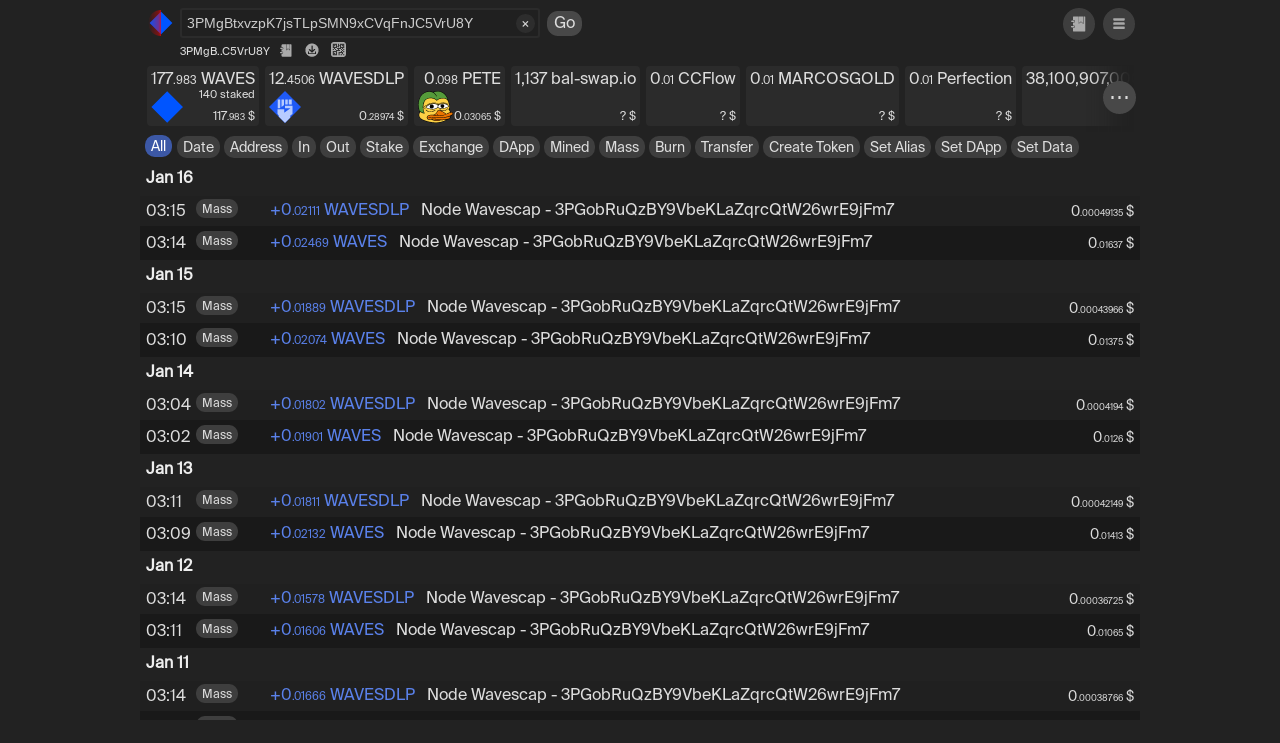

--- FILE ---
content_type: text/html; charset=UTF-8
request_url: https://wscan.io/3PMgBtxvzpK7jsTLpSMN9xCVqFnJC5VrU8Y
body_size: 2188
content:
<!DOCTYPE html>
<html lang="en-US">
<html>

<head>

	<meta charset="UTF-8">
	<meta name="viewport" content="width=device-width, initial-scale=1, maximum-scale=1, user-scalable=no, minimum-scale=1">

	<title>Waves Explorer & Portfolio Overview | wscan.io</title>

	<meta property="og:type" content="website">
	<meta property="og:site_name" content="wscan.io">
	<meta property="og:image" content="https://wscan.io/wscan-logo.svg">
	<meta property="og:image:type" content="image/svg">
	<meta property="og:image:width" content="48">
	<meta property="og:image:height" content="48">
	<meta name="twitter:card" content="summary_large_image">
	<meta property="og:title" content="Waves Explorer" />
	<meta name="description" content="Explore latest tokens and NFTs, search for transactions or see portfolio overviews of any address on the Waves Blockchain and make use of powerful filters and even a CSV export!" />
	<meta property="og:description" content="Explore latest tokens and NFTs, search for transactions or see portfolio overviews of any address on the Waves Blockchain and make use of powerful filters and even a CSV export!" />
	<link rel="canonical" href="https://wscan.io/" />
	<meta property="og:url" content="https://wscan.io/">

	<meta name="theme-color" content="#2b2b2b">
	<meta name="msapplication-navbutton-color" content="#2b2b2b">
	<meta name="apple-mobile-web-app-status-bar-style" content="black">

	<meta name="ahrefs-site-verification" content="dd6452067b605cb894a70c062cbe4514c5a374848679430e2cc193257581233b">

	<link rel="icon" href="https://wscan.io/wscan-logo.svg" type="image/svg" />
	<link rel="mask-icon" href="https://wscan.io/wscan-logo.svg" />
	<link rel="shortcut icon" href="https://wscan.io/wscan-logo.svg" type="image/svg" />

	<link rel="icon" sizes="128x128" href="https://wscan.io/wscan-logo.svg">
	<link rel="icon" sizes="192x192" href="https://wscan.io/wscan-logo.svg">
	<link rel="apple-touch-icon" sizes="128x128" href="https://wscan.io/wscan-logo-128-bg.png">
	<link rel="apple-touch-icon" sizes="192x192" href="https://wscan.io/wscan-logo-196-bg.png">

	<link rel="stylesheet" href="https://wscan.io/style.css?v=343" type="text/css" media="all" />

</head>

<body>

	<div data-head>

		<div data-head-top>
			<div class="logo-outer">
				<img class="logo" src="https://wscan.io/wscan-logo.svg" data-href="https://wscan.io" data-click="home" data-auxclick="https://wscan.io">
			</div>

			<div class="search">
				<input data-inp="search" type="search" placeholder="Search Waves Address, Alias or Tx ID">

				<span data-click="empty">×</span>

				<span data-click="search">Go</span>
			</div>

			<span data-click="addressbook"></span>

			<div data-addressbook><div data-out="addressbook"></div></div>

			<span data-click="menu"></span>
		</div>
		
		<div data-out="address"></div>

		<div class="balances">
			<div data-click="portfolio"><div><span>⋯</span></div></div><div></div>
			<div data-out="balances"></div>
			<div data-out="claimable"></div>
		</div>

		<div class="filter">
			<div class="sticky"><span data-tx-type data-selected>All</span></div>
			<div data-out="tx-types"><table><tr><td><label data-click="filter-date"><input type="date" id="filter-date" max="2026-01-16"><span>Date</span></label></td><td><span data-click="filter-addresses">Address</span></td><td><span data-click="filter-in">In</span></td><td><span data-click="filter-out">Out</span></td><td><span data-tx-type="8,9,-8,-9">Stake</span></td><td><span data-tx-type="7,-7">Exchange</span></td><td><span data-tx-type="16">DApp</span></td><td><span data-tx-type="0">Mined</span></td><td><span data-tx-type="11">Mass</span></td><td><span data-tx-type="6,-6">Burn</span></td><td><span data-tx-type="4,-4">Transfer</span></td><td><span data-tx-type="5,-5,3,-3">Create Token</span></td><td><span data-tx-type="10">Set Alias</span></td><td><span data-tx-type="13">Set DApp</span></td><td><span data-tx-type="12">Set Data</span></td></tr></table></div>
		</div>

	</div>

	<div data-main>

		<div class="headline">
			<h1>Wscan.io - Waves Blockchain Explorer</h1>
		</div>

		<div class="subheadline">
			<span>Product of <a href="https://wavescap.com" target="_blank">Wavescap.com</a></span>
		</div>

		<div data-out="home-stats">
			<div class="container">
				<div data-stat data-click="home" data-href="https://wscan.io"></div>
				<div data-stat data-click="last-assets" data-href="https://wscan.io/list/assets"></div>
				<div data-stat data-click="last-nfts" data-href="https://wscan.io/list/nfts"></div>
			</div>
		</div>
		<div data-out="home-blocks"></div>
		<div data-out="last-nfts"></div>
		<div data-out="last-assets"></div>
		<div data-out="history"></div>
		<div data-out="not-found">
			<span>Nothing found</span>
		</div>
		<div data-out="tx"></div>
		<div data-out="block"></div>
		<div data-out="portfolio"></div>
		<div data-out="site-loading">
			<div class="lds-roller"><div></div><div></div><div></div><div></div><div></div><div></div><div></div><div></div></div>
		</div>

	</div>


	<div class="menu">
		<div data-out="menu">
			<div>
				<span data-click="menu-close">×</span>
			</div>

			<div class="settings-list">
				<div class="setting">
					<div class="settings-head">Main Currency</div>
					<div class="settings-content select">
						<select data-select="currency">
							<option value="USD" data-asset-symbol="$">$ USD</option>
							<option value="EUR" data-asset-symbol="€">€ EUR</option>
							<option value="JPY" data-asset-symbol="¥">¥ JPY</option>
							<option value="RUB" data-asset-symbol="₽">₽ RUB</option>
							<option value="CNY" data-asset-symbol="元">元 CNY</option>
							<option value="BRL" data-asset-symbol="R$">R$ BRL</option>
							<option value="GBP" data-asset-symbol="£">£ GBP</option>
							<option value="NGN" data-asset-symbol="₦">₦ NGN</option>
							<option value="TRY" data-asset-symbol="₺">₺ TRY</option>
							<option value="UAH" data-asset-symbol="₴">₴ UAH</option>
							<option value="WAVES" data-asset-symbol="◇">◇ WAVES</option>
							<option value="WBTC-ERC20-PPT" data-asset-symbol="฿">฿ BTC</option>
							<option value="ETH-Ethereum-PPT" data-asset-symbol="Ξ">Ξ ETH</option>
						</select>
					</div>
				</div>
				<div class="setting" data-setting="contact">
					<div class="settings-head">Contacts</div>
					<div class="settings-content">
						<a href="https://t.me/WavesCap" target="_blank"><img src="/img/telegram.svg"></a>
						<a href="https://twitter.com/wscan_io" target="_blank"><img src="/img/twitter.svg"></a>
						<a href="mailto:wavescap@pm.me"><img src="/img/mail.svg"></a>
					</div>
					<div class="settings-head">Node API</div>
					<div class="settings-content">
						<a href="https://node.wscan.io" target="_blank" style="font-size:0.7em">https://node.wscan.io</a>
					</div>
				</div>
			</div>
			<div class="settings-list">
				<div class="setting">
				</div>
				<div class="setting" data-setting="latest-or-historic-prices">
					<div>Historic<br>$ Values</div>
					<div>
						<div class="toggle-button-cover">
							<div class="button-cover">
								<div class="button r" id="button-1">
									<input type="checkbox" class="checkbox" data-select="latest-or-historic-prices">
									<div class="knobs"></div>
									<div class="layer"></div>
								</div>
							</div>
						</div>
					</div>
					<div>Current<br>$ Values</div>
				</div>
			</div>
		</div>
	</div>


	<script>

		_param_ = {};

		_param_.url = "https://wscan.io";
		_param_.api_url = "https://wscan.io/api.php";

	</script>

	<script type="text/javascript" src="/main.js?v=343"></script>



</body>

</html>

--- FILE ---
content_type: text/css
request_url: https://wscan.io/style.css?v=343
body_size: 7635
content:
@font-face
{
    font-family: myFirstFont;
    src: url(SuisseIntl-Regular.otf);
}

a {
	text-decoration: none;
    color: #dddddd;
}
a:hover
{
    color: #fff;
}

.blur
{
	filter: blur(1px);
}

*::selection {
  background: #5b81e9;
}
*::-moz-selection {
  background: #5b81e9;
}

html
{
	margin-top: 0 !important;
	background-color: #222;
    font-family: myFirstFont;
}

body
{
	color: #dddddd;
	padding: 0 !important;
	margin: 0 !important;
  font-family: myFirstFont;
}

.little-dec
{
	font-size: 0.7rem;
}

.container
{
	float: left;
	width: 100%;
}

[data-tx] [data-top]
{
	position: relative;
}
[data-tx] [data-bottom]
{
	padding-left: 3px;
}

@media screen and (min-width: 440px)
{
	[data-tx] [data-bottom]
	{
		padding-left: 50px;
	}
}

[data-tx-time-sticky]
{
/*
	position: sticky;  causes bad performance on long scrolling on smart phones
	top: 196px;
*/
	background-color: #202020;
	width: 50px;
	margin-bottom: -29px;
	padding-left: 6px;
	padding-top: 6px;
}
[data-tx-time-sticky][data-color="true"]
{
	background-color: #191919;
}
[data-out="block"] [data-tx-time-sticky]
{
	display: none;
}
[data-main] > [data-out="tx"] [data-tx-time-sticky]
{
	top: 82px;
}

.tx-type-outer
{
	display: inline-block;
	min-width: 70px;
}

[data-tx] [data-tx-type]
{
	top: -2px;
	position: relative;
	font-size: 12px !important;
	padding-bottom: 2px !important;
}
.filter
{
	display: none;
	width: 100%;
}
html[data-view="txs"] .filter
{
	display: block;
}
.filter [data-tx-type]
{
	cursor: pointer;
}

[data-out="tx-types"] table,
[data-out="tx-types"] table tr,
[data-out="tx-types"] table td
{
	border: 0;
	border-collapse: collapse;
}

[data-tx-type],
[data-out="tx-types"] td > span,
[data-out="tx-direction"] > div > span,
[data-click="filter-date"]
{
	background: #3E3E3E;
	border-radius: 10px;
	padding: 5px 6px;
	padding-bottom: 3px;
	display: inline;
	margin-right: 2px;
	font-size: 14px;
	word-break: keep-all;
	white-space: nowrap;
}
[data-out="tx-types"] [data-tx-type]
{
	cursor: pointer !important;
}
[data-out="tx-types"] td > span *,
[data-out="tx-direction"] > div > span *
{
	cursor: pointer !important;
}
[data-click="filter-date"]
{
	position: relative;
	line-height: 0;
}

html[data-ios="true"] [data-tx-type],
html[data-ios="true"] [data-out="tx-types"] td > span,
html[data-ios="true"] [data-out="tx-direction"] > div > span,
html[data-ios="true"] [data-click="filter-date"]
{
	padding-top: 3px;
}
/*
[data-tx][data-type="11"] [data-tx-type], [data-out="tx-types"] > div > [data-tx-type="11"]
{
	background-color: #351f29;
}
[data-tx][data-type="8"] [data-tx-type], [data-out="tx-types"] > div > [data-tx-type="8"],
[data-tx][data-type="9"] [data-tx-type], [data-out="tx-types"] > div > [data-tx-type="9"]
{
	background-color: #303018;
}
[data-tx][data-type="16"] [data-tx-type], [data-out="tx-types"] > div > [data-tx-type="16"]
{
	background-color: #183030;
}
[data-tx][data-type="0"] [data-tx-type], [data-out="tx-types"] > div > [data-tx-type="0"]
{
	background-color: #281f35;
}
[data-tx][data-type="4"] [data-tx-type], [data-out="tx-types"] > div > [data-tx-type="4"]
{
	background-color: #18301c;
}
*/

.filter span[data-selected],
[data-out="tx-direction"] > div > span[data-selected],
[data-click="filter-date"][data-selected]
{
	background: #3c58a6;
	color: white;
}

[data-tx]
{
	cursor: pointer;
	padding: 6px;
	padding-left: 56px;
	padding-top: 7px;
	background-color: #202020;
	overflow: hidden;
}
[data-out="tx-view"] [data-tx]
{
	cursor: default;
}
[data-tx][data-color="true"]
{
	background-color: #191919;
}
[data-tx]:hover
{
	color: white;
	font-weight: bold;
}
[data-out="block"] [data-tx]
{
	padding-left: 4px;
}

.date
{
	position: sticky;
	top: 163px;
	background: #222;
	z-index: 6;
	font-size: 16px;
	font-weight: bold;
	color: #eee;
	padding: 6px;
}
[data-out="block"] .date
{
	display: none;
}
[data-main] > [data-out="tx"] .date
{
	top: 49px;
}
html[data-claimables="1"] .date
{
	top: 185px;
}
html[data-claimables="2"] .date
{
	top: 207px;
}
html[data-claimables="3"] .date
{
	top: 229px;
}
html[data-claimables="4"] .date
{
	top: 251px;
}
html[data-claimables="5"] .date
{
	top: 273px;
}
html[data-claimables="6"] .date
{
	top: 295px;
}
html[data-claimables="7"] .date
{
	top: 317px;
}
html[data-claimables="8"] .date
{
	top: 339px;
}

.minimised > span > span
{
	opacity: 0.1;
	color: transparent;
	position: absolute;
	overflow: hidden;
	left: 0;
	right: 0;
	top: -2px;
	z-index: 2;
}
html:[data-ios="true"] .minimised > span > span
{
    -webkit-touch-callout: all !important;
    -webkit-user-select: all !important;
    -khtml-user-select: all !important;
    -moz-user-select: all !important;
    -ms-user-select: all !important;
    user-select: all !important;
}
html:not([data-ios="true"]) .minimised > span > span
{
    -webkit-touch-callout: all !important;
    -webkit-user-select: all !important;
    -khtml-user-select: text !important;
    -moz-user-select: text !important;
    -ms-user-select: text !important;
    user-select: text !important;
}

.minimised > span
{
	position: relative;

    -webkit-touch-callout: none;
    -webkit-user-select: none;
    -khtml-user-select: none;
    -moz-user-select: none;
    -ms-user-select: none;
    user-select: none;
}
.minimised > span > span:hover
{
	overflow: initial;
	opacity: 1;
	color: unset;
	background-color: #202020;
	left: initial;
	right: initial;
	padding-right: 7px;
}

[data-tx][data-color="true"] .minimised > span > span:hover
{
	background-color: #191919;
}

@media screen and (min-width: 860px)
{
	[data-main] .minimised
	{
		padding-right: 200px;
	}
	[data-main] .minimised > span > span
	{
		overflow: initial;
		opacity: 1;
		color: unset;
		background-color: #202020;
		left: initial;
		right: initial;
		padding-right: 7px;
	}
	[data-main] [data-tx][data-color="true"] .minimised > span > span
	{
		background-color: #191919;
	}
}

.underlined .minimised,
.underlined .minimised > span > span
{
	text-decoration: underline;
}

/*
.minimised {
  position: relative;
  width: 20px;
}


.minimised:after {
  content: attr(data-end);
  position: absolute;
  left: 100%;
  top: 0;
  background-color: #202020;
}



.minimised:hover {
  width: auto;
  position: absolute;
}

.minimised:hover:after {
  display: none;
}
*/

[data-out="claimable"] .warning-icon
{
	background-image: url(img/warning-icon.svg);
	height: 14px;
	width: 14px;
	display: inline-block;
	transform: translate(0px, 2px);
}
[data-out="claimable"]
{
	overflow-x: scroll;
	font-size: 0.8rem;
	border-radius: 4px;
	background-color: #2b2b2b;
	padding: 0 4px;
	padding-right: 0px;
	margin-left: 3px;
}
html[data-is-touch="false"] [data-out="claimable"]
{
	overflow-x: hidden;
}
[data-out="claimable"] .little-dec
{
	font-size: 0.6rem;
	margin-right: -1px;
}
[data-out="claimable"] > div
{
	white-space: nowrap;
	height: 20px;
	padding-top: 2px;
}
[data-out="claimable"] > div > a
{
	display: inline-block;
	padding-right: 20px;
}
[data-out="claimable"] > div > a > span
{
	margin-right: 4px;
}

[data-out="balances"]
{
	overflow-x: scroll;
	padding-bottom: 5px;
	padding-left: 2px;
}
[data-out="tx-types"]
{
	overflow-x: scroll;
	padding-bottom: 5px;
	padding-top: 5px;
	max-width: 1000px;
	margin: 0 auto;
	float: right;
	width: calc( 100% - 36px);
	box-sizing: border-box;
}
html[data-is-touch="false"] [data-out="tx-types"]
{
	overflow-x: hidden;
}

.filter
{
	position: relative;
	float: left;
}
.filter .sticky
{
	float: left;
	padding-left: 5px;
	padding-top: 5px;
	transform: translate(0px, 0px); /* this fixes a bug */
}


html[data-is-touch="false"] [data-out="balances"]
{
	overflow-x: hidden;
}
[data-out="balances"] table
{
	border-collapse: collapse;
}
[data-out="balances"] td > div
{
	white-space: nowrap;
	float: left;
	background-color: #2b2b2b;
	margin-right: 4px;
	padding: 4px;
	padding-bottom: 0px;
	border-radius: 4px;
	position: relative;
	height: 56px;
}
[data-out="balances"] td > div .amount
{
	text-align: right;
}
[data-out="balances"] .leasedAmount
{
	position: relative;
	font-size: 11px;
	padding-left: 36px;
	margin-top: -3px;
	height: 21px;
	width: 100%;
	box-sizing: border-box;
	text-align: right;
}
[data-out="balances"] .leasedAmount .little-dec
{
	font-size: 0.5rem;
}
[data-out="balances"] .miningAmount
{
	font-size: 13px;
}
[data-out="balances"] .mainAmount
{
	font-size: 12px;
	padding-left: 36px;
	float: right;
}
[data-out="balances"] img
{
	position: absolute;
	height: 32px;
}
[data-out="address"]
{
	display: none;
	font-size: 11px;
	padding-left: 40px;
	float: left;
	width: 100%;
	padding-bottom: 6px;
	box-sizing: border-box;
	margin-top: -2px;
}
html[data-view="txs"] [data-out="address"]
{
	display: block;
}

[data-click]
{
	cursor: pointer;
}

[data-head]
{
	position: fixed;
	top: 0;
	background: #222;
	z-index: 7;
	left: 0;
	right: 0;
	max-width: 1000px;
	margin: 0 auto;
	padding-bottom: 2px;
}

[data-head] [data-click="search"]
{
	background-color: #484848;
	border-radius: 11px;
	padding: 3px 7px;
	padding-bottom: 1px;
	margin-left: 5px;
	position: absolute;
	top: 3px;
	right: -42px;
}
@media screen and (max-width: 540px)
{
	[data-head] [data-click="search"]
	{
		display: none;
	}
}
[data-head] [data-click="empty"]
{
	background-color: #2E2E2E;
	border-radius: 50%;
	padding: 1px 5px;
	opacity: 0.95;
	font-size: 13px;
	position: absolute;
	top: 6px;
	right: 5px;
	display: block;
}

[data-click="addressbook"]
{
	background-image: url(img/menu2.svg);
	background-color: #3E3E3E;
	background-repeat: no-repeat;
	background-position: center;
	background-size: 26px 26px;
	border-radius: 50%;
	position: absolute;
	right: 45px;
	top: 8px;
	padding: 8px;
	height: 16px;
	width: 16px;
}

@media screen and (max-width: 520px)
{
	[data-click="addressbook"]
	{
		position: fixed;
		right: 12px;
		bottom: 12px;
		top: initial;
		z-index: 9999999;
		background-size: 32px 32px;
		padding: 10px;
		height: 20px;
		width: 20px;
	}
}
[data-tx-amount]
{
	min-width: 170px;
	padding-right: 8px;
	overflow-wrap: break-word;
}
[data-tx-amount]:empty
{
	padding-right: 3px;
}
[data-tx-amount].plus
{
	color: #5a81ea;
}
[data-tx-amount].minus
{
	color: #e5494d;
}

[data-tx] [data-top] [data-main-amount]
{
	font-size: 14px;
	position: absolute;
	right: 0;
	top: 2px;
}
html[data-is-historic-prices="true"] [data-out="history"] [data-tx] [data-top] [data-main-amount]
{
	font-style: italic;
}

[data-addressbook]
{
	display: none;
	position: fixed;
	background-color: #222;
	opacity: 0.95;
	left: 0;
	right: 0;
	bottom: 0;
	top: 42px;
	z-index: 9;
	padding: 0px 9px 9px 9px;
	max-width: 1000px;
	margin: 0 auto;
}
[data-addressbook][data-visible="true"]
{
	display: block;
}

[data-out="addressbook"]
{
	overflow-y: scroll;
	position: absolute;
	top: 20px;
	left: 9px;
	right: 9px;
	bottom: 9px;
}

[data-addressbook] [data-note-group]
{
	float: left;
	width: 100%;
}
[data-addressbook] [data-note-group] h2
{
	margin-left: 7px;
	margin-top: 8px;
}
[data-addressbook] [data-note-addr]
{
	position: relative;
	background-color: #1a1a1a;
	margin-bottom: 6px;
	border-radius: 12px;
	float: left;
	box-sizing: border-box;
	width: 100%;
}
[data-addressbook] [data-note-addr]:hover
{
	background-color: #1b1b1b;
}
[data-addressbook] [data-note-addr] > div
{
	box-sizing: border-box;
	padding: 8px;
	padding-bottom: 5px;
	display: block;
}
[data-addressbook] [data-note-addr] [data-out="entry-name"]
{
	font-weight: bold;
}
[data-addressbook] [data-note-addr] [data-out="entry-addr"]
{
	font-size: 13px;
}
[data-addressbook] [data-note-addr] [data-click="addressbook-remove"]
{
	position: absolute;
	right: 3px;
	top: 8px;
	background-image: url(img/trash.svg);
	height: 28px;
	width: 28px;
	display: block;
}
@media screen and (min-width: 740px)
{
	[data-addressbook] [data-note-addr] > div
	{
		padding: 12px;
		padding-bottom: 9px;
	}
	[data-addressbook] [data-note-addr]
	{
		margin-bottom: 8px;
		margin-right: 8px;
		width: calc( 50% - 8px );
	}
	[data-addressbook] [data-note-addr] [data-click="addressbook-remove"]
	{
		height: 34px;
		width: 34px;
	}
}

.search
{
	position: absolute;
	left: 40px;
	right: 50px;
	top: 8px;
	max-width: 360px;
}

@media screen and (min-width: 1500px)
{
	.search
	{
		max-width: 390px;
	}
}


.toggle-button-cover
{
    display: table-cell;
    position: relative;
    box-sizing: border-box;
}

.toggle-button-cover .button-cover
{
    background-color: #2b2b2b;
    border-radius: 4px;
}

.toggle-button-cover .button-cover:before
{
    position: absolute;
    right: 0;
    bottom: 0;
    padding: 5px;
}

.toggle-button-cover .button-cover, .knobs, .layer
{
    position: absolute;
    top: 0;
    right: 0;
    bottom: 0;
    left: 0;
}

.toggle-button-cover .button
{
    position: relative;
    top: 50%;
    width: 44px;
    height: 28px;
    overflow: hidden;
}

.toggle-button-cover .button.r, .button.r .layer
{
    border-radius: 100px;
}

.toggle-button-cover .button.b2
{
    border-radius: 2px;
}

.toggle-button-cover .checkbox
{
    position: relative;
    width: 100%;
    height: 100%;
    padding: 0;
    margin: 0;
    opacity: 0;
    cursor: pointer;
    z-index: 3;
}

.toggle-button-cover .knobs
{
    z-index: 2;
}

.toggle-button-cover .layer
{
    width: 100%;
    background-color: #333;
    transition: 0.3s ease all;
    z-index: 1;
}
.toggle-button-cover #button-1 .knobs:before
{
	content: '';
	position: absolute;
	top: 3px;
	left: 4px;
	width: 14px;
	height: 4px;
	padding: 9px 4px;
	background-color: #5a81ea;
	border-radius: 50%;
    transition: 0.3s cubic-bezier(0.18, 0.89, 0.35, 1.15) all;
}

.toggle-button-cover #button-1 .checkbox:checked + .knobs:before
{
    content: '';
    left: 18px;
    background-color: #e5494d;
}

.toggle-button-cover #button-1 .checkbox:checked ~ .layer
{
    background-color: #333;
}

.toggle-button-cover #button-1 .knobs, #button-1 .knobs:before, #button-1 .layer
{
    transition: 0.3s ease all;
}

select {
	-webkit-appearance: none;
	-moz-appearance: none;
	-ms-appearance: none;
	appearance: none;
	outline: 0 !important;
	-webkit-box-shadow: none;
	-moz-box-shadow: none;
	box-shadow: none;
	border: 0 !important;
	background: #2b2b2b;
	background-image: none;
	width: 100%;
	height: 100%;
	margin: 0;
	padding: 0 0 0 .4em;
	color: #fff;
	cursor: pointer;
}
.select {
	position: absolute;
	display: block;
	width: 106px;
	height: 28px;
	line-height: 29px;
	background: #2b2b2b;
	overflow: hidden;
	border-radius: .25em;
}
select::-ms-expand {
	display: none;
}
/* Arrow */
.select::after {
	content: '\25BC';
	position: absolute;
	top: 0;
	right: 0;
	bottom: 0;
	padding: 0 1em;
	background: #333;
	pointer-events: none;
	font-size: 12px;
}
/* Transition */
.select:hover::after {
	color: #fff;
}
.select::after {
	-webkit-transition: .25s all ease;
	-o-transition: .25s all ease;
	transition: .25s all ease;
}

.settings-list
{
	padding-right: 36px;
	padding-top: 11px;
	height: 46px;
}
.settings-list > .setting
{
	float: right;
	width: 129px;
}
.settings-head
{
	font-size: 13px;
	opacity: 0.8;
	margin-bottom: 4px;
}

.settings-list > [data-setting="hide-spam"]
{
	width: 78px;
}

.settings-list > [data-setting="latest-or-historic-prices"] > div
{
	font-size: 10px;
}
.settings-list > [data-setting="latest-or-historic-prices"] > div:nth-child(1)
{
	float: left;
	width: 40px;
	height: 28px;
	opacity: 0.8;
	font-style: italic;
}
.settings-list > [data-setting="latest-or-historic-prices"] > div:nth-child(2)
{
	float: left;
	width: 48px;
	height: 28px;
}
.settings-list > [data-setting="latest-or-historic-prices"] > div:nth-child(3)
{
	float: left;
	width: 40px;
	height: 28px;
	opacity: 0.8;
}

.settings-list > [data-setting="contact"] > div:nth-child(2) > a > img
{
	padding: 1px;
}
.settings-list > [data-setting="contact"] > div:nth-child(2) > a:nth-child(1) > img
{
	width: 18px;
	height: 18px;
	margin-right: 4px;
}
.settings-list > [data-setting="contact"] > div:nth-child(2) > a:nth-child(2) > img
{
	width: 21px;
	height: 21px;
	margin-right: 3px;
}
.settings-list > [data-setting="contact"] > div:nth-child(2) > a:nth-child(3) > img
{
	width: 20px;
	height: 20px;
}

.settings-list > [data-setting="contact"]
{
	width: 84px;
	float: left !important;
	padding-left: 10px;
}
@media screen and (max-width: 349px)
{
	.settings-list > [data-setting="contact"]
	{
		width: 60px;
	}
	.settings-list > [data-setting="contact"] .settings-content
	{
		position: absolute;
		width: 56px;
	}
}

.menu
{
	max-width: 1000px;
	width: 100%;
	margin: 0 auto;
	position: fixed;
	opacity: 0.96;
	height: 0;
	top: 0;
	right: 0;
	left: 0;
	z-index: 9;
}

[data-out="menu"]
{
	max-width: 350px;
	width: 100%;
	position: absolute;
	background-color: #222;
	opacity: 0.99;
	height: 103px;
	top: -170px;
	right: 0;
	z-index: 10;
    -webkit-box-shadow: 0px 7px 26px 27px rgb(34, 34, 34);
    -moz-box-shadow: 0px 7px 26px 27px rgb(34, 34, 34);
    box-shadow: 0px 7px 26px 27px rgb(34, 34, 34);
}
[data-out="menu"][data-active="true"]
{
	top: 0;
}

[data-click="menu"],
[data-click="menu-close"]
{
	position: absolute;
	width: 32px;
	height: 32px;
	right: 5px;
	top: 8px;
	background-size: 20px 20px;
	background-color: #3E3E3E;
	border-radius: 50%;
	background-position: center;
	background-repeat: no-repeat;
}
[data-click="menu"]
{
	background-image: url('img/menu.svg');
}
[data-click="menu-close"]
{
	font-size: 25px;
	padding-left: 8px;
	box-sizing: border-box;
}
[data-inp="search"]
{
	-moz-appearance: textfield;
	font-size: 14px;
	height: 30px;
	padding: 0px 4px 0px 5px;
	width: 100%;
	border-radius: 3px;
	background-color: #202020;
	color: #ccc;
	line-height: 1.44;
	border: 2px solid #2b2b2b;
	box-sizing: border-box;
}
@media screen and (max-width: 400px)
{
	[data-inp="search"]
	{
		font-size: 12px;
	}
}
@media screen and (max-width: 380px)
{
	[data-inp="search"]
	{
		font-size: 11px;
	}
}

[data-out="addressbook-add"]
{
	background-image: url(img/menu2.svg);
	background-repeat: no-repeat;
	background-position: center;
	background-size: 21px 21px;
	padding: 13px;
	padding-bottom: 10px;
	margin-left: 3px;
}

[data-addressbook] [data-click="addressbook-add"]
{
	display: inline-block;
	font-size: 15px;
	background: #181818;
	padding: 5px;
	border-radius: 6px;
	border: 1px solid #181818;
	padding-top: 6px;
	transform: translate(4px, -5px);
	color: #bbb;
	padding-left: 7px;
	padding-right: 9px;
}
[data-addressbook] [data-click="addressbook-add"]:hover
{
	background-color: #151515;
	border: 1px solid #282828;
	color: #eee;
}
[data-addressbook] [data-click="addressbook-add"] [data-out="addressbook-add"]
{
	padding-bottom: 11px;
	background-size: 23px 23px;
}

[data-main]
{
	position: relative;
	max-width: 1000px;
	margin: 0 auto;
}

[data-out="history"]
{
	padding-top: 163px;
	margin-bottom: 20px;
	display: none;
}
[data-out="history"] [data-tx] .minimised > span > span
{
	cursor: pointer !important;
}
html[data-claimables="1"] [data-out="history"]
{
	padding-top: 185px;
}
html[data-claimables="2"] [data-out="history"]
{
	padding-top: 207px;
}
html[data-claimables="3"] [data-out="history"]
{
	padding-top: 229px;
}
html[data-claimables="4"] [data-out="history"]
{
	padding-top: 251px;
}
html[data-claimables="5"] [data-out="history"]
{
	padding-top: 273px;
}
html[data-claimables="6"] [data-out="history"]
{
	padding-top: 295px;
}
html[data-claimables="7"] [data-out="history"]
{
	padding-top: 317px;
}
html[data-claimables="8"] [data-out="history"]
{
	padding-top: 339px;
}

[data-out="tx"]
{
	padding: 6px;
	padding-top: 100px;
	display: none;
}
[data-out="history"] [data-out="tx-addr"] > span
{
	display: inline-block;
}
html[data-view="tx"] [data-out="tx"]
{
	display: block;
}

html[data-view="txs"] [data-out="history"]
{
	display: block;
}

#filter-date
{
  position: absolute;
  opacity: 0;
  width: 80%;
  height: 75%;
  border: 0;
  overflow: hidden;
  cursor: pointer;
}
input#filter-date::-webkit-calendar-picker-indicator
{
	position: absolute;
	top: -150%;
	left: -150%;
	width: 300%;
	height: 300%;
	cursor: pointer;
}

[data-head-top]
{
	padding: 6px;
	padding-bottom: 0;
	max-width: 1000px;
	margin: 0 auto;
	position: relative;
}

[data-out="block-view"] table,
[data-out="tx-view"] table
{
	width: 100%;
}
[data-out="block-view"] table tr:nth-child(2n),
[data-out="tx-view"] table tr:nth-child(2n)
{
	background-color: #191919;
}
[data-out="block-view"] table tr:nth-child(2n) .minimised,
[data-out="tx-view"] table tr:nth-child(2n) .minimised,
[data-out="block-view"] table tr:nth-child(2n) .minimised span span,
[data-out="tx-view"] table tr:nth-child(2n) .minimised span span
{	
	background-color: #191919;
}
[data-out="block-view"] td,
[data-out="tx-view"] td
{
	padding: 6px;
	padding-bottom: 4px;
	vertical-align: top;
}
[data-out="block-view"] td:first-child,
[data-out="tx-view"] td:first-child
{
	width: 60px;
}
.word-wrap-anywhere
{
	word-wrap: anywhere;
}
.origin-tx-id,
.tx-id
{
	margin-bottom: 14px;
	margin-left: 7px;
}
@media screen and (max-width: 490px)
{
	.origin-tx-id,
	.tx-id
	{
		font-size: 10px;
	}
}

[data-out="tx-view"] .asset-title
{
	margin-left: 6px;
}
.tx-view-payment
{
	padding: 7px;
	margin-top:  16px;
}
.tx-view-result
{
	padding: 7px;
	margin-top:  16px;
}
.tx-view-result [data-tx][data-level="1"]
{
	padding-left: 16px;
}
.tx-view-result [data-tx][data-level="2"]
{
	padding-left: 32px;
}
.tx-view-result [data-tx][data-level="3"]
{
	padding-left: 48px;
}
.tx-view-result [data-tx][data-level="4"]
{
	padding-left: 64px;
}
.tx-view-result [data-tx][data-level="5"]
{
	padding-left: 64px;
}
.tx-view-result [data-tx][data-level="6"]
{
	padding-left: 64px;
}
.tx-view-result [data-tx][data-level="7"]
{
	padding-left: 64px;
}
.tx-view-result [data-tx][data-level="8"]
{
	padding-left: 64px;
}
.tx-view-result [data-tx][data-level="9"]
{
	padding-left: 64px;
}
.tx-view-result [data-tx][data-level="10"]
{
	padding-left: 64px;
}
.tx-view-result [data-tx][data-level="11"]
{
	padding-left: 64px;
}
.tx-view-result [data-tx][data-level="12"]
{
	padding-left: 64px;
}
.tx-view-result [data-tx][data-level="13"]
{
	padding-left: 64px;
}

[data-click="export"],
[data-click="export-stop"]
{
  background-color: #3E3E3E;
  border-radius: 10px;
  padding: 8px;
  padding-bottom: 5px;
  display: inline-block;
}

[data-click="export"][data-disabled="true"],
[data-click="export-stop"][data-disabled="true"]
{
  opacity: 0.6;
  cursor: default;
}
[data-click="export-stop"]
{
  margin-left: 8px;
}

[data-click="export-dialog"]
{
	background-image: url(img/download.svg);
	background-repeat: no-repeat;
	background-position: center;
	background-size: 16px 16px;
	padding: 13px;
	padding-bottom: 10px;
}
[data-click="qrcode-dialog"]
{
	padding: 6px;
}
[data-click="qrcode-dialog"] > span
{
	background-image: url(img/qrcode.png);
	background-repeat: no-repeat;
	background-position: center;
	background-size: 17px 17px;
	padding: 8px;
	padding-top: 4px;
	background-color: #aaa;
	border-radius: 3px;
	padding-bottom: 0px;
	padding-right: 7px;
}
[data-modal="export"]
{
	height: 150px;
}
[data-modal="export"] .export-buttons
{
	position: absolute;
	bottom: 16px;
	right: 16px;
	left: 16px;
}
.export-status
{
	margin-top: 24px;
}

[data-out="site-loading"]
{
	display: none;
	pointer-events: none;
	height: 64px;
	position: relative;
}
html[data-loading="true"] [data-out="site-loading"]
{
	display: block;
}
[data-out="site-loading"] .lds-roller
{
	position: absolute;
	width: 64px;
	height: 64px;
	top: 50%;
	margin-top: -32px;
	left: 50%;
	margin-left: -32px;
}

.lds-roller {
  display: inline-block;
  position: relative;
  width: 64px;
  height: 64px;
}
.lds-roller div {
  animation: lds-roller 1.2s cubic-bezier(0.5, 0, 0.5, 1) infinite;
  transform-origin: 32px 32px;
}
.lds-roller div:after {
  content: " ";
  display: block;
  position: absolute;
  width: 6px;
  height: 6px;
  border-radius: 50%;
  background: #ccc;
  margin: -3px 0 0 -3px;
}
.lds-roller div:nth-child(1) {
  animation-delay: -0.036s;
}
.lds-roller div:nth-child(1):after {
  top: 50px;
  left: 50px;
}
.lds-roller div:nth-child(2) {
  animation-delay: -0.072s;
}
.lds-roller div:nth-child(2):after {
  top: 54px;
  left: 45px;
}
.lds-roller div:nth-child(3) {
  animation-delay: -0.108s;
}
.lds-roller div:nth-child(3):after {
  top: 57px;
  left: 39px;
}
.lds-roller div:nth-child(4) {
  animation-delay: -0.144s;
}
.lds-roller div:nth-child(4):after {
  top: 58px;
  left: 32px;
}
.lds-roller div:nth-child(5) {
  animation-delay: -0.18s;
}
.lds-roller div:nth-child(5):after {
  top: 57px;
  left: 25px;
}
.lds-roller div:nth-child(6) {
  animation-delay: -0.216s;
}
.lds-roller div:nth-child(6):after {
  top: 54px;
  left: 19px;
}
.lds-roller div:nth-child(7) {
  animation-delay: -0.252s;
}
.lds-roller div:nth-child(7):after {
  top: 50px;
  left: 14px;
}
.lds-roller div:nth-child(8) {
  animation-delay: -0.288s;
}
.lds-roller div:nth-child(8):after {
  top: 45px;
  left: 10px;
}
@keyframes lds-roller {
  0% {
    transform: rotate(0deg);
  }
  100% {
    transform: rotate(360deg);
  }
}

.logo
{
	width: 26px;
	height: 26px;
}
.logo-outer
{
	float: left;
	margin: 4px;
	margin-right: 6px;
	margin-left: 2px;
}

[data-out="home-blocks"]
{
	padding: 5px;
	padding-top: 105px;
	display: none;
}
html[data-view="home"] [data-out="home-blocks"]
{
	display: block;
}
[data-out="home-stats"]
{
	padding: 5px;
	padding-top: 115px;
	display: none;
	float: left;
	width: 100%;
	margin-top: -18px;
	overflow-x: hidden;
	box-sizing: border-box;
}
html[data-view="last-nfts"] [data-out="home-stats"],
html[data-view="last-assets"] [data-out="home-stats"],
html[data-view="home"] [data-out="home-stats"]
{
	display: block;
}
html[data-is-touch="true"] [data-out="home-stats"] > .container
{
	overflow-x: scroll;
}

[data-out="last-nfts"]
{
	padding: 5px;
	padding-top: 105px;
	display: none;
}
[data-out="last-assets"]
{
	padding: 5px;
	padding-top: 105px;
	display: none;
}
html[data-view="last-nfts"] [data-out="last-nfts"],
html[data-view="last-assets"] [data-out="last-assets"]
{
	display: block;
}

[data-out="not-found"]
{
	padding: 5px;
	padding-top: 105px;
	display: none;
}
html[data-view="not-found"] [data-out="not-found"]
{
	display: block;
}

[data-out="portfolio"]
{
	padding: 5px;
	padding-top: 94px;
	display: none;
}
html[data-view="portfolio"] [data-out="portfolio"]
{
	display: block;
}
[data-out="portfolio"] .swopfiShareToken img
{
	width: 16px;
	height: 16px;
}
[data-out="portfolio"] .swopfiShareToken img:nth-child(1)
{
	left: 10px;
	bottom: -2px;
}
[data-out="portfolio"] .swopfiShareToken img:nth-child(2)
{
	left: 0;
	top: -4px;
}
[data-out="portfolio"] .viresShareToken img
{
	width: 16px;
	height: 16px;
}
[data-out="portfolio"] .viresShareToken img:nth-child(1)
{
	left: 0;
	bottom: 0;
	height: 20px;
	width: 20px;
}
[data-out="portfolio"] .viresShareToken img:nth-child(2)
{
	left: 11px;
	top: 7px;
	width: 12px;
	height: 12px;
}
[data-out="portfolio"] .asset-logo > span
{
	display: block;
	width: 20px;
	height: 20px;
}
[data-out="portfolio"] table
{
	width: 100%;
	border-collapse: collapse;
	min-width: 380px;
}
[data-out="portfolio"] tr
{
	height: 31px;
	border-bottom: 1px solid #2b2b2b;
	height: 52px;
}
[data-out="portfolio"] tr:hover
{
	background: #2b2b2b;
}
[data-out="portfolio"] tr td:nth-child(1)
{
	padding-left: 10px;
	max-width: 34px;
	min-width: 34px;
	width: 34px;
}
[data-out="portfolio"] tr td:nth-child(2)
{
}
[data-out="portfolio"] tr td:nth-child(3)
{
}
[data-out="portfolio"] tr td:nth-child(4)
{
}
[data-out="portfolio"] tr td:nth-child(4) [data-main-amount]
{
	font-size: 0.9rem;
}
[data-out="portfolio"] tr td:nth-child(4) .little-dec
{
}
[data-out="portfolio"] tr td:nth-child(5)
{
	font-size: 10px;
	color: #aaa;
	width: 160px;
	text-align: right;
	padding-right: 8px;
}
[data-out="portfolio"] tr td:nth-child(6)
{
	padding-right: 10px;
	max-width: 220px;
	min-width: 220px;
	width: 220px;
}
@media screen and (min-width: 621px)
{
	[data-out="portfolio"] tr td:nth-child(3)
	{
		word-wrap: anywhere;
		max-width: 220px;
		min-width: 220px;
		width: 220px;
	}
	[data-out="portfolio"] tr td:nth-child(4)
	{
		word-wrap: anywhere;
		max-width: 120px;
		min-width: 120px;
		width: 120px;
	}
}

@media screen and (max-width: 620px)
{
	[data-out="portfolio"] tr td:nth-child(2)
	{
		word-wrap: anywhere;
		max-width: 160px;
		min-width: 160px;
		width: 160px;
	}
	[data-out="portfolio"] tr td:nth-child(4)
	{
		min-width: 80px;
	}
}

[data-out="portfolio"] .portfolio-share
{
	background: #5a81ea40;
	height: 22px;
	border-radius: 5px;
}
[data-out="portfolio"] tr td
{
	padding-top: 7px;
	padding-bottom: 6px;
}
[data-out="portfolio"] table .amount > span
{
	display: block;
}
[data-out="portfolio"] table .amount > .amount-staked
{
	font-size: 11px;
	color: #888;
}
[data-out="portfolio"] table .amount > .amount-staked .little-dec
{
	font-size: 0.5rem;
}
[data-out="portfolio"] .portfolio-asset-price
{
	display: block;
	color: #888;
	font-size: 12px;
}
[data-out="portfolio"] .portfolio-asset-price .little-dec
{
	font-size: 9px;
}

[data-out="block"]
{
	padding: 5px;
	padding-top: 100px;
	display: none;
}
html[data-view="block"] [data-out="block"]
{
	display: block;
}


.balances
{
	display: none;
	max-width: 1000px;
	margin: 0 auto;
	position: relative;
	overflow: hidden;
	float: left;
	width: calc( 100% - 4px);
	padding-left: 4px;
	padding-right: 0;
}
html[data-view="txs"] .balances
{
	display: block;
}

.balances > div:nth-child(1)
{
	position: absolute;
	top: 0;
	bottom: 0;
	right: 0;
	z-index: 2;
	cursor: pointer;
	width: 42px;
}
.balances > div:nth-child(1) > div
{
	position: absolute;
	top: 16px;
	right: 4px;
	background: #484848;
	z-index: 2;
	border-radius: 50%;
	font-size: 21px;
	cursor: pointer;
	width: 33px;
	height: 33px;
}
.balances > div:nth-child(1) > div > span
{
	position: absolute;
	top: 4px;
	left: 6px;
}
.balances > div:nth-child(2)
{
	position: absolute;
	top: 0;
	bottom: 0;
	right: 0;
	box-shadow: 0px 0px 20px 30px #222;
	z-index: 1;
}

.subheadline
{
	position: absolute;
	top: 69px;
	font-size: 9px;
	left: 10px;
	color: #bbb;
}
.headline
{
	position: absolute;
	top: 34px;
	font-size: 9px;
	left: 8px;
	color: #bbb;
}
@media screen and (max-width: 339px)
{
	.headline
	{
		font-size: 8px;
		top: 37px;
	}
}
[data-stat]
{
	float: left;
	background-color: #2b2b2b;
	margin-right: 4px;
	margin-bottom: 4px;
	padding: 5px;
	padding-bottom: 3px;
	border-radius: 4px;
	position: relative;
	height: 56px;
}
[data-stat][data-click]:hover,
[data-stat][data-active="true"]
{
	background-color: #333;
}
[data-stat][data-active="true"] [data-stat-head]
{
	font-weight: bold;
}

[data-out="portfolio"] img
{
	width: 20px;
	height: 20px;
	margin-right: 6px;
}
[data-click="modal-close"],
[data-click="portfolio-close"]
{
	background-color: #3E3E3E;
	border-radius: 50%;
	padding: 2px 8px;
	height: 25px;
	width: 13px;
	font-size: 21px;
	float: right;
}

[data-out="home-blocks"] [data-block],
[data-token]
{
	display: block;
	position: relative;
	padding: 5px;
	background-color: #333;
	border-radius: 6px;
	margin-bottom: 6px;
	padding-bottom: 1px;
	margin-right: 6px;
}
[data-out="home-blocks"] [data-block] .minimised > span > span
{
	background-color: #333;
}
[data-out="home-blocks"] [data-block] .minimised
{
	font-size: 13px;
}

[data-out="tx-view"] [data-tx]
{
	padding-left: 2px;
}

.canceled
{
	color: #e5494d;
	margin-left: 6px;
}
.lease-active
{
	color: #5a81ea;
	margin-left: 6px;
}

.block-date
{
	float: right;
	font-size: 13px;
}
.block-tx
{
	margin-left: 6px;
}
.block-right-bottom
{
	font-size: 11px;
	position: absolute;
	right: 6px;
	bottom: 4px;
}

.asset-title img
{
	width: 28px;
	height: 28px;
	margin-left: 2px;
	margin-right: 14px;
}
.asset-title h2
{
	margin-left: 2px;
	display: inline;
	vertical-align: super;
	font-size: 20px;
}

.duck-egg-nft
{
	border-radius: 50%;
}

[data-out="home-stats"] [data-stat]
{
	height: auto;
}
[data-out="home-stats"] [data-stat-head]
{
}
[data-out="home-stats"] [data-stat-top]
{
	margin-top: 2px;
}
[data-out="home-stats"] [data-stat-subs]
{
	font-size: 13px;
	margin-top: 4px;
	word-break: keep-all;
	white-space: nowrap;
}
[data-out="home-stats"] [data-stat-subs] > div > span:first-child
{
	width: 23px;
	display: inline-block;
	color: #9f9e9e;
	font-size: 11px;
	font-weight: bold;
}
[data-out="home-stats"] [data-stat-subs] .little-dec
{
	font-size: 0.65rem;
}

[data-out="tx"] [data-main-amount] .little-dec,
[data-out="history"] [data-main-amount] .little-dec,
[data-out="balances"] [data-main-amount] .little-dec,
[data-tx] [data-main-amount] .little-dec
{
	font-size: 0.55rem;
}

[data-modal]
{
	position: fixed;
	margin: auto;
	right: 0;
	left: 0;
	top: 0;
	bottom: 0;
	max-width: 320px;
	max-height: 420px;
	background-color: #555;
	z-index: 999;
	border-radius: 5px;
	display: none;
	box-sizing: border-box;
	padding: 8px 16px;
}
[data-modal][data-open="true"]
{
	display: block;
}
[data-modal] h3
{
	line-height: 0;
	font-size: 1.4em;
}

[data-modal="qrcode"] [data-out="qrcode"]
{
	padding: 12px;
	background-color: #cccccc;
	float: left;
	border-radius: 6px;
}
[data-modal="qrcode"] .qrcode
{
	float: left;
}
[data-modal="qrcode"] .qrcode-addr
{
	float: left;
	font-size: 13px;
	margin-top: 12px;
}

.swopfiShareToken
{
	position: relative;
}
.swopfiShareToken img
{
	position: absolute;
	width: 22px;
	height: 22px;
}
.swopfiShareToken img:nth-child(1)
{
	left: 17px;
	bottom: -27px;
}
.swopfiShareToken img:nth-child(2)
{
	left: 0;
	top: 13px;
}

.viresShareToken
{
	position: relative;
}
.viresShareToken img
{
	position: absolute;
	width: 16px;
	height: 16px;
}
.viresShareToken img:nth-child(1)
{
	width: 32px;
	height: 32px;
	bottom: -26px;
}
.viresShareToken img:nth-child(2)
{
	left: 22px;
	top: 29px;
}

[data-click="modal-close"]
{
	position: absolute;
	right: 8px;
	top: 8px;
}

[data-filter-address]
{
	font-size: 12px;
}
[data-click="filter-address-remove"]
{
	font-size: 22px;
}

[data-out="filter-tokens-suggestions"]
{
	height: 200px;
	width: 100%;
	overflow-y: scroll;
}
[data-click="filter-token-remove"]
{
	position: absolute;
	top: 0;
	right: 3px;
}
[data-out="filter-tokens-suggestions"] [data-suggestion],
[data-out="filter-tokens"] [data-filter-token]
{
	background: #3f3f3f;
	border-radius: 5px;
	margin-top: 3px;
	padding: 3px;
	position: relative;
}
[data-out="filter-tokens-suggestions"] [data-suggestion][data-selected="true"],
[data-out="filter-tokens-suggestions"] [data-suggestion]:hover
{
	background: #333;
}
[data-out="filter-tokens-suggestions"] [data-suggestion] .suggestion-id,
[data-out="filter-tokens"] [data-filter-token] [data-out="filter-token"]
{
	font-size: 9px;
}
[data-out="filter-tokens-suggestions"] [data-suggestion] .suggestion-name
{
	
}

.prev-block
{
	margin-right: 1px;
	padding-right: 5px;
	padding-left: 6px;
}
.next-block
{
	margin-left: 1px;
	padding-right: 6px;
	padding-left: 5px;
}

.asset-price
{
	margin-left: 16px;
	vertical-align: super;
	font-size: 12px;
}
.asset-price .little-dec
{
	font-size: 0.75em;
}

.token-date
{
	float: right;
}

.token-creator
{
	display: block;
	font-size: 13px;
}

[data-out="last-assets"] .minimised > span > span,
[data-out="last-nfts"] .minimised > span > span
{
	background-color: #333;
}

.not-found
{
	margin-left: 6px;
}

[data-tx] [data-out="tx-addr"]
{
	padding-right: 65px;
}

.left-arrow
{
	display: inline-block;
	-webkit-transform: rotateX(180deg) translateY(3px);
	transform: rotateZ(180deg) translateY(3px);
}

@media screen and (max-width: 480px)
{
	[data-tx] [data-main-amount]
	{
		-webkit-touch-callout: none;
		-webkit-user-select: none;
		-khtml-user-select: none;
		-moz-user-select: none;
		-ms-user-select: none;
		user-select: none;
	}
}

[data-out="block-view"] .block-id
{
	padding: 6px;
	padding-left: 8px;
	margin-left: 2px;
	margin-right: 2px;
	background-color: #191919;
}
[data-out="block-view"] .block-id span:first-child
{
	margin-right: 12px;
}
	
@media screen and (max-width: 490px)
{
	[data-out="block-view"] .block-id
	{
		font-size: 10px;
		padding-bottom: 5px;
		padding-left: 7px;
	}	
	[data-out="block-view"] .block-id span:first-child
	{
		margin-right: 8px;
	}
}

@media screen and (min-width: 1500px)
{
	html, body
	{
		font-size: 18px;
	}
	[data-click="qrcode-dialog"] > span
	{
		padding-top: 2px;
	}
	[data-out="balances"] [data-main-amount] .little-dec
	{
		font-size: 0.5rem;
	}

	[data-out="home-stats"] [data-stat-subs] .little-dec
	{
		font-size: 0.6rem;
	}

	.menu
	{
		min-width: 1100px;
	}

	[data-tx] [data-tx-type]
	{
		font-size: 0.75rem !important;
	}
	[data-tx-type],
	[data-out="tx-types"] td > span,
	[data-out="tx-direction"] > div > span,
	[data-click="filter-date"]
	{
		font-size: 0.875rem !important;
	}

	.date
	{
		font-size: 1rem;
	}

	[data-out="balances"] .leasedAmount
	{
		font-size: 0.6875rem;
	}

	[data-out="balances"] .miningAmount
	{
		font-size: 0.8125rem;
	}
	[data-out="balances"] .mainAmount
	{
		font-size: 0.75rem;
	}
	[data-out="address"]
	{
		font-size: 0.6875rem;
	}

	[data-head] [data-click="empty"]
	{
		font-size: 0.8125rem;
	}

	[data-main-amount]
	{
		font-size: 0.75rem;
	}

	[data-inp="search"]
	{
		font-size: 0.875rem;
	}

	.origin-tx-id,
	.tx-id
	{
		font-size: 0.6875rem;
	}

	.balances > div:nth-child(1)
	{
		font-size: 1.3125rem;
	}
	.headline
	{
		font-size: 0.5625rem;
	}

	[data-click="modal-close"],
	[data-click="portfolio-close"]
	{
		font-size: 1.3125rem;
	}
	[data-out="home-blocks"] [data-block] .minimised
	{
		font-size: 0.8125rem;
	}

	.block-date
	{
		font-size: 0.8125rem;
	}
	.block-right-bottom
	{
		font-size: 0.6875rem;
	}
	.asset-title h2
	{
		font-size: 1.25rem;
	}

	[data-out="home-stats"] [data-stat-subs]
	{
		font-size: 0.8125rem;
	}
	[data-out="home-stats"] [data-stat-subs] > div > span
	{
		font-size: 0.6875rem;
	}

	[data-filter-address]
	{
		font-size: 0.75rem;
	}
	[data-click="filter-address-remove"]
	{
		font-size: 1.375rem;
	}
	.asset-price
	{
		font-size: 0.75rem;
	}

	.token-creator
	{
		font-size: 0.8125rem;
	}



	[data-main]
	{
		width: 1100px;
		max-width: 1400px;
	}
	[data-head]
	{
		width: 1100px;
		max-width: 1400px;
	}

	[data-out="tx-types"]
	{
		width: calc( 100% - 40px);
	}

	[data-out="balances"] td > div
	{
		height: 65px;
		padding: 5px;
		padding-bottom: 0;
		margin-right: 5px;
	}

	.balances
	{
		max-width: 1100px;
	}
	[data-head-top]
	{
		max-width: 1100px;
	}
	[data-out="tx-types"]
	{
		max-width: 1100px;
	}
	[data-inp="search"]
	{
		height: 36px;
	}
	.logo
	{
		width: 32px;
		height: 32px;
	}
	[data-out="history"]
	{
		padding-top: 183px;
	}
	html[data-claimables="1"] [data-out="history"]
	{
		padding-top: 205px;
	}
	html[data-claimables="2"] [data-out="history"]
	{
		padding-top: 227px;
	}
	html[data-claimables="3"] [data-out="history"]
	{
		padding-top: 249px;
	}
	html[data-claimables="4"] [data-out="history"]
	{
		padding-top: 271px;
	}
	html[data-claimables="5"] [data-out="history"]
	{
		padding-top: 293px;
	}
	html[data-claimables="6"] [data-out="history"]
	{
		padding-top: 315px;
	}
	html[data-claimables="7"] [data-out="history"]
	{
		padding-top: 337px;
	}
	html[data-claimables="8"] [data-out="history"]
	{
		padding-top: 359px;
	}
	.date
	{
		top: 183px;
	}
	html[data-claimables="1"] .date
	{
		top: 205px;
	}
	html[data-claimables="2"] .date
	{
		top: 227px;
	}
	html[data-claimables="3"] .date
	{
		top: 249px;
	}
	html[data-claimables="4"] .date
	{
		top: 271px;
	}
	html[data-claimables="5"] .date
	{
		top: 293px;
	}
	html[data-claimables="6"] .date
	{
		top: 315px;
	}
	html[data-claimables="7"] .date
	{
		top: 337px;
	}
	html[data-claimables="8"] .date
	{
		top: 359px;
	}
	[data-click="addressbook"]
	{
		width: 24px;
		height: 24px;
		background-size: 30px 30px;
		right: 52px;
	}
	[data-click="menu"]
	{
		width: 40px;
		height: 40px;
		background-size: 26px 26px;
	}
	[data-click="menu-close"]
	{
		width: 40px;
		height: 40px;
		font-size: 31px;
		padding-left: 10px;
	}
	.search
	{
		left: 46px;
	}
	.headline
	{
		top: 39px;
	}
	[data-stat]
	{
		margin-right: 6px;
		margin-bottom: 6px;
		padding: 5px 7px;
		border-radius: 6px;
	}
	[data-tx-time-sticky]
	{
		top: 215px;
	}
	[data-tx]
	{
		padding-left: 64px;
	}
	.balances > div:nth-child(1)
	{
		padding: 4px 7px 0px 7px;
	}
	[data-click="modal-close"], [data-click="portfolio-close"]
	{
		padding: 2px 10px;
		height: 30px;
		width: 15px;
	}
	[data-addressbook]
	{
		max-width: 1100px;
		top: 50px;
	}
	[data-out="balances"] img
	{
		bottom: 7px;
		left: 6px;
	}
	[data-out="address"]
	{
		padding-left: 50px;
	}

	.subheadline
	{
		top: 76px;
	}
	[data-out="home-stats"]
	{
		padding-top: 120px;
	}
}

[data-script-outer]
{
	position: relative;
}
[data-script]
{
	white-space: pre-wrap;
}
[data-script-overlay]
{
	white-space: pre-wrap;
	position: absolute;
	top: 0;
	left: 0;
	right: 0;
	bottom: 0;
	opacity: 0.7;
	pointer-events: none;
	color: rgba(0,0,0,0);
}
[data-script-overlay] [data-found]
{
	color: red;
}

[data-tx] [data-addon]
{
	padding-top: 7px;
	opacity: 0.6;
	font-size: 0.8em;
}

@media screen and (min-width: 769px)
{
	[data-tx] [data-addon]
	{
		padding-left: 76px;
	}
}

[data-click="search-dapp-state"]
{
	position: absolute;
	top: 90%;
	left: 0;
	padding: 6px 6px 4px 6px;
	background-color: rgba(20,20,20,0.85);
	border-radius: 7px;
	text-align: center;
	border: 1px solid #555;
	display: none;
	font-size: 0.75em;
	margin-top: 1em;
	z-index: 9;
}
[data-click="search-dapp-state"]:hover
{
	text-decoration: underline;
}

html[data-view="tx"][data-transaction-type="13"][data-selected-text="true"] [data-click="search-dapp-state"]
{
	display: block;
}



--- FILE ---
content_type: image/svg+xml
request_url: https://wscan.io/img/mail.svg
body_size: 2054
content:
<svg xmlns="http://www.w3.org/2000/svg" xmlns:xlink="http://www.w3.org/1999/xlink" version="1.1" width="256" height="256" viewBox="0 0 256 256" xml:space="preserve">
<g transform="translate(128 128) scale(0.72 0.72)" style="">
	<g style="stroke: none; stroke-width: 0; stroke-dasharray: none; stroke-linecap: butt; stroke-linejoin: miter; stroke-miterlimit: 10; fill: none; fill-rule: nonzero; opacity: 1;" transform="translate(-175.05 -175.05000000000004) scale(3.89 3.89)">
	<path d="M 89.999 45 C 89.999 20.188 69.813 0.001 45 0.001 S 0.001 20.188 0.001 45 S 20.188 89.999 45 89.999 c 2.485 0 4.5 -2.015 4.5 -4.5 s -2.015 -4.5 -4.5 -4.5 C 25.15 80.999 9.001 64.85 9.001 45 C 9.001 25.15 25.15 9.001 45 9.001 c 19.85 0 35.999 16.149 35.999 36.054 c 0.059 4.718 -1.178 10.789 -4.069 13.716 c -1.269 1.284 -2.757 1.882 -4.686 1.882 c -4.443 0 -5.797 -1.516 -6.242 -2.013 c -1.81 -2.026 -2.411 -6.23 -1.741 -12.159 c 0.002 -0.014 -0.001 -0.027 0 -0.041 c 0.001 -0.013 0.006 -0.025 0.007 -0.038 l 0.08 -0.84 c 0.051 -0.482 0.106 -0.962 0.137 -1.445 l 1.792 -18.845 c 0.235 -2.474 -1.579 -4.67 -4.054 -4.906 c -2.259 -0.215 -4.269 1.288 -4.783 3.434 c -2.734 -2.239 -6.14 -3.475 -10.025 -3.454 c -8.045 0 -14.87 4.117 -19.225 11.602 c -5.494 9.44 -5.976 22.925 -1.122 31.366 c 3.074 5.346 7.96 8.29 13.757 8.29 c 6.671 0 12.66 -3.144 17.031 -8.885 c 0.43 0.682 0.904 1.324 1.432 1.916 c 2.975 3.329 7.333 5.018 12.954 5.018 c 4.31 0 8.144 -1.576 11.088 -4.557 C 89.669 58.682 90.037 48.05 89.999 45 z M 40.827 62.604 c -2.546 0 -4.494 -1.235 -5.955 -3.776 c -3.264 -5.677 -2.772 -15.704 1.098 -22.354 c 1.895 -3.256 5.417 -7.127 11.472 -7.127 c 0.024 0 0.049 0 0.073 0 c 7.669 0 8.058 10.348 8.058 12.422 c 0 0.511 -0.018 1.037 -0.053 1.574 l -0.148 1.555 C 54.384 52.944 49.694 62.604 40.827 62.604 z" style="stroke: none; stroke-width: 1; stroke-dasharray: none; stroke-linecap: butt; stroke-linejoin: miter; stroke-miterlimit: 10; fill: #CCCCCC; fill-rule: nonzero; opacity: 1;" transform=" matrix(1 0 0 1 0 0) " stroke-linecap="round"/>
</g>
</g>
</svg>

--- FILE ---
content_type: application/javascript
request_url: https://wscan.io/main.js?v=343
body_size: 52044
content:
/*! jQuery v3.3.1 | (c) JS Foundation and other contributors | jquery.org/license */
!function(e,t){"use strict";"object"==typeof module&&"object"==typeof module.exports?module.exports=e.document?t(e,!0):function(e){if(!e.document)throw new Error("jQuery requires a window with a document");return t(e)}:t(e)}("undefined"!=typeof window?window:this,function(e,t){"use strict";var n=[],r=e.document,i=Object.getPrototypeOf,o=n.slice,a=n.concat,s=n.push,u=n.indexOf,l={},c=l.toString,f=l.hasOwnProperty,p=f.toString,d=p.call(Object),h={},g=function e(t){return"function"==typeof t&&"number"!=typeof t.nodeType},y=function e(t){return null!=t&&t===t.window},v={type:!0,src:!0,noModule:!0};function m(e,t,n){var i,o=(t=t||r).createElement("script");if(o.text=e,n)for(i in v)n[i]&&(o[i]=n[i]);t.head.appendChild(o).parentNode.removeChild(o)}function x(e){return null==e?e+"":"object"==typeof e||"function"==typeof e?l[c.call(e)]||"object":typeof e}var b="3.3.1",w=function(e,t){return new w.fn.init(e,t)},T=/^[\s\uFEFF\xA0]+|[\s\uFEFF\xA0]+$/g;w.fn=w.prototype={jquery:"3.3.1",constructor:w,length:0,toArray:function(){return o.call(this)},get:function(e){return null==e?o.call(this):e<0?this[e+this.length]:this[e]},pushStack:function(e){var t=w.merge(this.constructor(),e);return t.prevObject=this,t},each:function(e){return w.each(this,e)},map:function(e){return this.pushStack(w.map(this,function(t,n){return e.call(t,n,t)}))},slice:function(){return this.pushStack(o.apply(this,arguments))},first:function(){return this.eq(0)},last:function(){return this.eq(-1)},eq:function(e){var t=this.length,n=+e+(e<0?t:0);return this.pushStack(n>=0&&n<t?[this[n]]:[])},end:function(){return this.prevObject||this.constructor()},push:s,sort:n.sort,splice:n.splice},w.extend=w.fn.extend=function(){var e,t,n,r,i,o,a=arguments[0]||{},s=1,u=arguments.length,l=!1;for("boolean"==typeof a&&(l=a,a=arguments[s]||{},s++),"object"==typeof a||g(a)||(a={}),s===u&&(a=this,s--);s<u;s++)if(null!=(e=arguments[s]))for(t in e)n=a[t],a!==(r=e[t])&&(l&&r&&(w.isPlainObject(r)||(i=Array.isArray(r)))?(i?(i=!1,o=n&&Array.isArray(n)?n:[]):o=n&&w.isPlainObject(n)?n:{},a[t]=w.extend(l,o,r)):void 0!==r&&(a[t]=r));return a},w.extend({expando:"jQuery"+("3.3.1"+Math.random()).replace(/\D/g,""),isReady:!0,error:function(e){throw new Error(e)},noop:function(){},isPlainObject:function(e){var t,n;return!(!e||"[object Object]"!==c.call(e))&&(!(t=i(e))||"function"==typeof(n=f.call(t,"constructor")&&t.constructor)&&p.call(n)===d)},isEmptyObject:function(e){var t;for(t in e)return!1;return!0},globalEval:function(e){m(e)},each:function(e,t){var n,r=0;if(C(e)){for(n=e.length;r<n;r++)if(!1===t.call(e[r],r,e[r]))break}else for(r in e)if(!1===t.call(e[r],r,e[r]))break;return e},trim:function(e){return null==e?"":(e+"").replace(T,"")},makeArray:function(e,t){var n=t||[];return null!=e&&(C(Object(e))?w.merge(n,"string"==typeof e?[e]:e):s.call(n,e)),n},inArray:function(e,t,n){return null==t?-1:u.call(t,e,n)},merge:function(e,t){for(var n=+t.length,r=0,i=e.length;r<n;r++)e[i++]=t[r];return e.length=i,e},grep:function(e,t,n){for(var r,i=[],o=0,a=e.length,s=!n;o<a;o++)(r=!t(e[o],o))!==s&&i.push(e[o]);return i},map:function(e,t,n){var r,i,o=0,s=[];if(C(e))for(r=e.length;o<r;o++)null!=(i=t(e[o],o,n))&&s.push(i);else for(o in e)null!=(i=t(e[o],o,n))&&s.push(i);return a.apply([],s)},guid:1,support:h}),"function"==typeof Symbol&&(w.fn[Symbol.iterator]=n[Symbol.iterator]),w.each("Boolean Number String Function Array Date RegExp Object Error Symbol".split(" "),function(e,t){l["[object "+t+"]"]=t.toLowerCase()});function C(e){var t=!!e&&"length"in e&&e.length,n=x(e);return!g(e)&&!y(e)&&("array"===n||0===t||"number"==typeof t&&t>0&&t-1 in e)}var E=function(e){var t,n,r,i,o,a,s,u,l,c,f,p,d,h,g,y,v,m,x,b="sizzle"+1*new Date,w=e.document,T=0,C=0,E=ae(),k=ae(),S=ae(),D=function(e,t){return e===t&&(f=!0),0},N={}.hasOwnProperty,A=[],j=A.pop,q=A.push,L=A.push,H=A.slice,O=function(e,t){for(var n=0,r=e.length;n<r;n++)if(e[n]===t)return n;return-1},P="checked|selected|async|autofocus|autoplay|controls|defer|disabled|hidden|ismap|loop|multiple|open|readonly|required|scoped",M="[\\x20\\t\\r\\n\\f]",R="(?:\\\\.|[\\w-]|[^\0-\\xa0])+",I="\\["+M+"*("+R+")(?:"+M+"*([*^$|!~]?=)"+M+"*(?:'((?:\\\\.|[^\\\\'])*)'|\"((?:\\\\.|[^\\\\\"])*)\"|("+R+"))|)"+M+"*\\]",W=":("+R+")(?:\\((('((?:\\\\.|[^\\\\'])*)'|\"((?:\\\\.|[^\\\\\"])*)\")|((?:\\\\.|[^\\\\()[\\]]|"+I+")*)|.*)\\)|)",$=new RegExp(M+"+","g"),B=new RegExp("^"+M+"+|((?:^|[^\\\\])(?:\\\\.)*)"+M+"+$","g"),F=new RegExp("^"+M+"*,"+M+"*"),_=new RegExp("^"+M+"*([>+~]|"+M+")"+M+"*"),z=new RegExp("="+M+"*([^\\]'\"]*?)"+M+"*\\]","g"),X=new RegExp(W),U=new RegExp("^"+R+"$"),V={ID:new RegExp("^#("+R+")"),CLASS:new RegExp("^\\.("+R+")"),TAG:new RegExp("^("+R+"|[*])"),ATTR:new RegExp("^"+I),PSEUDO:new RegExp("^"+W),CHILD:new RegExp("^:(only|first|last|nth|nth-last)-(child|of-type)(?:\\("+M+"*(even|odd|(([+-]|)(\\d*)n|)"+M+"*(?:([+-]|)"+M+"*(\\d+)|))"+M+"*\\)|)","i"),bool:new RegExp("^(?:"+P+")$","i"),needsContext:new RegExp("^"+M+"*[>+~]|:(even|odd|eq|gt|lt|nth|first|last)(?:\\("+M+"*((?:-\\d)?\\d*)"+M+"*\\)|)(?=[^-]|$)","i")},G=/^(?:input|select|textarea|button)$/i,Y=/^h\d$/i,Q=/^[^{]+\{\s*\[native \w/,J=/^(?:#([\w-]+)|(\w+)|\.([\w-]+))$/,K=/[+~]/,Z=new RegExp("\\\\([\\da-f]{1,6}"+M+"?|("+M+")|.)","ig"),ee=function(e,t,n){var r="0x"+t-65536;return r!==r||n?t:r<0?String.fromCharCode(r+65536):String.fromCharCode(r>>10|55296,1023&r|56320)},te=/([\0-\x1f\x7f]|^-?\d)|^-$|[^\0-\x1f\x7f-\uFFFF\w-]/g,ne=function(e,t){return t?"\0"===e?"\ufffd":e.slice(0,-1)+"\\"+e.charCodeAt(e.length-1).toString(16)+" ":"\\"+e},re=function(){p()},ie=me(function(e){return!0===e.disabled&&("form"in e||"label"in e)},{dir:"parentNode",next:"legend"});try{L.apply(A=H.call(w.childNodes),w.childNodes),A[w.childNodes.length].nodeType}catch(e){L={apply:A.length?function(e,t){q.apply(e,H.call(t))}:function(e,t){var n=e.length,r=0;while(e[n++]=t[r++]);e.length=n-1}}}function oe(e,t,r,i){var o,s,l,c,f,h,v,m=t&&t.ownerDocument,T=t?t.nodeType:9;if(r=r||[],"string"!=typeof e||!e||1!==T&&9!==T&&11!==T)return r;if(!i&&((t?t.ownerDocument||t:w)!==d&&p(t),t=t||d,g)){if(11!==T&&(f=J.exec(e)))if(o=f[1]){if(9===T){if(!(l=t.getElementById(o)))return r;if(l.id===o)return r.push(l),r}else if(m&&(l=m.getElementById(o))&&x(t,l)&&l.id===o)return r.push(l),r}else{if(f[2])return L.apply(r,t.getElementsByTagName(e)),r;if((o=f[3])&&n.getElementsByClassName&&t.getElementsByClassName)return L.apply(r,t.getElementsByClassName(o)),r}if(n.qsa&&!S[e+" "]&&(!y||!y.test(e))){if(1!==T)m=t,v=e;else if("object"!==t.nodeName.toLowerCase()){(c=t.getAttribute("id"))?c=c.replace(te,ne):t.setAttribute("id",c=b),s=(h=a(e)).length;while(s--)h[s]="#"+c+" "+ve(h[s]);v=h.join(","),m=K.test(e)&&ge(t.parentNode)||t}if(v)try{return L.apply(r,m.querySelectorAll(v)),r}catch(e){}finally{c===b&&t.removeAttribute("id")}}}return u(e.replace(B,"$1"),t,r,i)}function ae(){var e=[];function t(n,i){return e.push(n+" ")>r.cacheLength&&delete t[e.shift()],t[n+" "]=i}return t}function se(e){return e[b]=!0,e}function ue(e){var t=d.createElement("fieldset");try{return!!e(t)}catch(e){return!1}finally{t.parentNode&&t.parentNode.removeChild(t),t=null}}function le(e,t){var n=e.split("|"),i=n.length;while(i--)r.attrHandle[n[i]]=t}function ce(e,t){var n=t&&e,r=n&&1===e.nodeType&&1===t.nodeType&&e.sourceIndex-t.sourceIndex;if(r)return r;if(n)while(n=n.nextSibling)if(n===t)return-1;return e?1:-1}function fe(e){return function(t){return"input"===t.nodeName.toLowerCase()&&t.type===e}}function pe(e){return function(t){var n=t.nodeName.toLowerCase();return("input"===n||"button"===n)&&t.type===e}}function de(e){return function(t){return"form"in t?t.parentNode&&!1===t.disabled?"label"in t?"label"in t.parentNode?t.parentNode.disabled===e:t.disabled===e:t.isDisabled===e||t.isDisabled!==!e&&ie(t)===e:t.disabled===e:"label"in t&&t.disabled===e}}function he(e){return se(function(t){return t=+t,se(function(n,r){var i,o=e([],n.length,t),a=o.length;while(a--)n[i=o[a]]&&(n[i]=!(r[i]=n[i]))})})}function ge(e){return e&&"undefined"!=typeof e.getElementsByTagName&&e}n=oe.support={},o=oe.isXML=function(e){var t=e&&(e.ownerDocument||e).documentElement;return!!t&&"HTML"!==t.nodeName},p=oe.setDocument=function(e){var t,i,a=e?e.ownerDocument||e:w;return a!==d&&9===a.nodeType&&a.documentElement?(d=a,h=d.documentElement,g=!o(d),w!==d&&(i=d.defaultView)&&i.top!==i&&(i.addEventListener?i.addEventListener("unload",re,!1):i.attachEvent&&i.attachEvent("onunload",re)),n.attributes=ue(function(e){return e.className="i",!e.getAttribute("className")}),n.getElementsByTagName=ue(function(e){return e.appendChild(d.createComment("")),!e.getElementsByTagName("*").length}),n.getElementsByClassName=Q.test(d.getElementsByClassName),n.getById=ue(function(e){return h.appendChild(e).id=b,!d.getElementsByName||!d.getElementsByName(b).length}),n.getById?(r.filter.ID=function(e){var t=e.replace(Z,ee);return function(e){return e.getAttribute("id")===t}},r.find.ID=function(e,t){if("undefined"!=typeof t.getElementById&&g){var n=t.getElementById(e);return n?[n]:[]}}):(r.filter.ID=function(e){var t=e.replace(Z,ee);return function(e){var n="undefined"!=typeof e.getAttributeNode&&e.getAttributeNode("id");return n&&n.value===t}},r.find.ID=function(e,t){if("undefined"!=typeof t.getElementById&&g){var n,r,i,o=t.getElementById(e);if(o){if((n=o.getAttributeNode("id"))&&n.value===e)return[o];i=t.getElementsByName(e),r=0;while(o=i[r++])if((n=o.getAttributeNode("id"))&&n.value===e)return[o]}return[]}}),r.find.TAG=n.getElementsByTagName?function(e,t){return"undefined"!=typeof t.getElementsByTagName?t.getElementsByTagName(e):n.qsa?t.querySelectorAll(e):void 0}:function(e,t){var n,r=[],i=0,o=t.getElementsByTagName(e);if("*"===e){while(n=o[i++])1===n.nodeType&&r.push(n);return r}return o},r.find.CLASS=n.getElementsByClassName&&function(e,t){if("undefined"!=typeof t.getElementsByClassName&&g)return t.getElementsByClassName(e)},v=[],y=[],(n.qsa=Q.test(d.querySelectorAll))&&(ue(function(e){h.appendChild(e).innerHTML="<a id='"+b+"'></a><select id='"+b+"-\r\\' msallowcapture=''><option selected=''></option></select>",e.querySelectorAll("[msallowcapture^='']").length&&y.push("[*^$]="+M+"*(?:''|\"\")"),e.querySelectorAll("[selected]").length||y.push("\\["+M+"*(?:value|"+P+")"),e.querySelectorAll("[id~="+b+"-]").length||y.push("~="),e.querySelectorAll(":checked").length||y.push(":checked"),e.querySelectorAll("a#"+b+"+*").length||y.push(".#.+[+~]")}),ue(function(e){e.innerHTML="<a href='' disabled='disabled'></a><select disabled='disabled'><option/></select>";var t=d.createElement("input");t.setAttribute("type","hidden"),e.appendChild(t).setAttribute("name","D"),e.querySelectorAll("[name=d]").length&&y.push("name"+M+"*[*^$|!~]?="),2!==e.querySelectorAll(":enabled").length&&y.push(":enabled",":disabled"),h.appendChild(e).disabled=!0,2!==e.querySelectorAll(":disabled").length&&y.push(":enabled",":disabled"),e.querySelectorAll("*,:x"),y.push(",.*:")})),(n.matchesSelector=Q.test(m=h.matches||h.webkitMatchesSelector||h.mozMatchesSelector||h.oMatchesSelector||h.msMatchesSelector))&&ue(function(e){n.disconnectedMatch=m.call(e,"*"),m.call(e,"[s!='']:x"),v.push("!=",W)}),y=y.length&&new RegExp(y.join("|")),v=v.length&&new RegExp(v.join("|")),t=Q.test(h.compareDocumentPosition),x=t||Q.test(h.contains)?function(e,t){var n=9===e.nodeType?e.documentElement:e,r=t&&t.parentNode;return e===r||!(!r||1!==r.nodeType||!(n.contains?n.contains(r):e.compareDocumentPosition&&16&e.compareDocumentPosition(r)))}:function(e,t){if(t)while(t=t.parentNode)if(t===e)return!0;return!1},D=t?function(e,t){if(e===t)return f=!0,0;var r=!e.compareDocumentPosition-!t.compareDocumentPosition;return r||(1&(r=(e.ownerDocument||e)===(t.ownerDocument||t)?e.compareDocumentPosition(t):1)||!n.sortDetached&&t.compareDocumentPosition(e)===r?e===d||e.ownerDocument===w&&x(w,e)?-1:t===d||t.ownerDocument===w&&x(w,t)?1:c?O(c,e)-O(c,t):0:4&r?-1:1)}:function(e,t){if(e===t)return f=!0,0;var n,r=0,i=e.parentNode,o=t.parentNode,a=[e],s=[t];if(!i||!o)return e===d?-1:t===d?1:i?-1:o?1:c?O(c,e)-O(c,t):0;if(i===o)return ce(e,t);n=e;while(n=n.parentNode)a.unshift(n);n=t;while(n=n.parentNode)s.unshift(n);while(a[r]===s[r])r++;return r?ce(a[r],s[r]):a[r]===w?-1:s[r]===w?1:0},d):d},oe.matches=function(e,t){return oe(e,null,null,t)},oe.matchesSelector=function(e,t){if((e.ownerDocument||e)!==d&&p(e),t=t.replace(z,"='$1']"),n.matchesSelector&&g&&!S[t+" "]&&(!v||!v.test(t))&&(!y||!y.test(t)))try{var r=m.call(e,t);if(r||n.disconnectedMatch||e.document&&11!==e.document.nodeType)return r}catch(e){}return oe(t,d,null,[e]).length>0},oe.contains=function(e,t){return(e.ownerDocument||e)!==d&&p(e),x(e,t)},oe.attr=function(e,t){(e.ownerDocument||e)!==d&&p(e);var i=r.attrHandle[t.toLowerCase()],o=i&&N.call(r.attrHandle,t.toLowerCase())?i(e,t,!g):void 0;return void 0!==o?o:n.attributes||!g?e.getAttribute(t):(o=e.getAttributeNode(t))&&o.specified?o.value:null},oe.escape=function(e){return(e+"").replace(te,ne)},oe.error=function(e){throw new Error("Syntax error, unrecognized expression: "+e)},oe.uniqueSort=function(e){var t,r=[],i=0,o=0;if(f=!n.detectDuplicates,c=!n.sortStable&&e.slice(0),e.sort(D),f){while(t=e[o++])t===e[o]&&(i=r.push(o));while(i--)e.splice(r[i],1)}return c=null,e},i=oe.getText=function(e){var t,n="",r=0,o=e.nodeType;if(o){if(1===o||9===o||11===o){if("string"==typeof e.textContent)return e.textContent;for(e=e.firstChild;e;e=e.nextSibling)n+=i(e)}else if(3===o||4===o)return e.nodeValue}else while(t=e[r++])n+=i(t);return n},(r=oe.selectors={cacheLength:50,createPseudo:se,match:V,attrHandle:{},find:{},relative:{">":{dir:"parentNode",first:!0}," ":{dir:"parentNode"},"+":{dir:"previousSibling",first:!0},"~":{dir:"previousSibling"}},preFilter:{ATTR:function(e){return e[1]=e[1].replace(Z,ee),e[3]=(e[3]||e[4]||e[5]||"").replace(Z,ee),"~="===e[2]&&(e[3]=" "+e[3]+" "),e.slice(0,4)},CHILD:function(e){return e[1]=e[1].toLowerCase(),"nth"===e[1].slice(0,3)?(e[3]||oe.error(e[0]),e[4]=+(e[4]?e[5]+(e[6]||1):2*("even"===e[3]||"odd"===e[3])),e[5]=+(e[7]+e[8]||"odd"===e[3])):e[3]&&oe.error(e[0]),e},PSEUDO:function(e){var t,n=!e[6]&&e[2];return V.CHILD.test(e[0])?null:(e[3]?e[2]=e[4]||e[5]||"":n&&X.test(n)&&(t=a(n,!0))&&(t=n.indexOf(")",n.length-t)-n.length)&&(e[0]=e[0].slice(0,t),e[2]=n.slice(0,t)),e.slice(0,3))}},filter:{TAG:function(e){var t=e.replace(Z,ee).toLowerCase();return"*"===e?function(){return!0}:function(e){return e.nodeName&&e.nodeName.toLowerCase()===t}},CLASS:function(e){var t=E[e+" "];return t||(t=new RegExp("(^|"+M+")"+e+"("+M+"|$)"))&&E(e,function(e){return t.test("string"==typeof e.className&&e.className||"undefined"!=typeof e.getAttribute&&e.getAttribute("class")||"")})},ATTR:function(e,t,n){return function(r){var i=oe.attr(r,e);return null==i?"!="===t:!t||(i+="","="===t?i===n:"!="===t?i!==n:"^="===t?n&&0===i.indexOf(n):"*="===t?n&&i.indexOf(n)>-1:"$="===t?n&&i.slice(-n.length)===n:"~="===t?(" "+i.replace($," ")+" ").indexOf(n)>-1:"|="===t&&(i===n||i.slice(0,n.length+1)===n+"-"))}},CHILD:function(e,t,n,r,i){var o="nth"!==e.slice(0,3),a="last"!==e.slice(-4),s="of-type"===t;return 1===r&&0===i?function(e){return!!e.parentNode}:function(t,n,u){var l,c,f,p,d,h,g=o!==a?"nextSibling":"previousSibling",y=t.parentNode,v=s&&t.nodeName.toLowerCase(),m=!u&&!s,x=!1;if(y){if(o){while(g){p=t;while(p=p[g])if(s?p.nodeName.toLowerCase()===v:1===p.nodeType)return!1;h=g="only"===e&&!h&&"nextSibling"}return!0}if(h=[a?y.firstChild:y.lastChild],a&&m){x=(d=(l=(c=(f=(p=y)[b]||(p[b]={}))[p.uniqueID]||(f[p.uniqueID]={}))[e]||[])[0]===T&&l[1])&&l[2],p=d&&y.childNodes[d];while(p=++d&&p&&p[g]||(x=d=0)||h.pop())if(1===p.nodeType&&++x&&p===t){c[e]=[T,d,x];break}}else if(m&&(x=d=(l=(c=(f=(p=t)[b]||(p[b]={}))[p.uniqueID]||(f[p.uniqueID]={}))[e]||[])[0]===T&&l[1]),!1===x)while(p=++d&&p&&p[g]||(x=d=0)||h.pop())if((s?p.nodeName.toLowerCase()===v:1===p.nodeType)&&++x&&(m&&((c=(f=p[b]||(p[b]={}))[p.uniqueID]||(f[p.uniqueID]={}))[e]=[T,x]),p===t))break;return(x-=i)===r||x%r==0&&x/r>=0}}},PSEUDO:function(e,t){var n,i=r.pseudos[e]||r.setFilters[e.toLowerCase()]||oe.error("unsupported pseudo: "+e);return i[b]?i(t):i.length>1?(n=[e,e,"",t],r.setFilters.hasOwnProperty(e.toLowerCase())?se(function(e,n){var r,o=i(e,t),a=o.length;while(a--)e[r=O(e,o[a])]=!(n[r]=o[a])}):function(e){return i(e,0,n)}):i}},pseudos:{not:se(function(e){var t=[],n=[],r=s(e.replace(B,"$1"));return r[b]?se(function(e,t,n,i){var o,a=r(e,null,i,[]),s=e.length;while(s--)(o=a[s])&&(e[s]=!(t[s]=o))}):function(e,i,o){return t[0]=e,r(t,null,o,n),t[0]=null,!n.pop()}}),has:se(function(e){return function(t){return oe(e,t).length>0}}),contains:se(function(e){return e=e.replace(Z,ee),function(t){return(t.textContent||t.innerText||i(t)).indexOf(e)>-1}}),lang:se(function(e){return U.test(e||"")||oe.error("unsupported lang: "+e),e=e.replace(Z,ee).toLowerCase(),function(t){var n;do{if(n=g?t.lang:t.getAttribute("xml:lang")||t.getAttribute("lang"))return(n=n.toLowerCase())===e||0===n.indexOf(e+"-")}while((t=t.parentNode)&&1===t.nodeType);return!1}}),target:function(t){var n=e.location&&e.location.hash;return n&&n.slice(1)===t.id},root:function(e){return e===h},focus:function(e){return e===d.activeElement&&(!d.hasFocus||d.hasFocus())&&!!(e.type||e.href||~e.tabIndex)},enabled:de(!1),disabled:de(!0),checked:function(e){var t=e.nodeName.toLowerCase();return"input"===t&&!!e.checked||"option"===t&&!!e.selected},selected:function(e){return e.parentNode&&e.parentNode.selectedIndex,!0===e.selected},empty:function(e){for(e=e.firstChild;e;e=e.nextSibling)if(e.nodeType<6)return!1;return!0},parent:function(e){return!r.pseudos.empty(e)},header:function(e){return Y.test(e.nodeName)},input:function(e){return G.test(e.nodeName)},button:function(e){var t=e.nodeName.toLowerCase();return"input"===t&&"button"===e.type||"button"===t},text:function(e){var t;return"input"===e.nodeName.toLowerCase()&&"text"===e.type&&(null==(t=e.getAttribute("type"))||"text"===t.toLowerCase())},first:he(function(){return[0]}),last:he(function(e,t){return[t-1]}),eq:he(function(e,t,n){return[n<0?n+t:n]}),even:he(function(e,t){for(var n=0;n<t;n+=2)e.push(n);return e}),odd:he(function(e,t){for(var n=1;n<t;n+=2)e.push(n);return e}),lt:he(function(e,t,n){for(var r=n<0?n+t:n;--r>=0;)e.push(r);return e}),gt:he(function(e,t,n){for(var r=n<0?n+t:n;++r<t;)e.push(r);return e})}}).pseudos.nth=r.pseudos.eq;for(t in{radio:!0,checkbox:!0,file:!0,password:!0,image:!0})r.pseudos[t]=fe(t);for(t in{submit:!0,reset:!0})r.pseudos[t]=pe(t);function ye(){}ye.prototype=r.filters=r.pseudos,r.setFilters=new ye,a=oe.tokenize=function(e,t){var n,i,o,a,s,u,l,c=k[e+" "];if(c)return t?0:c.slice(0);s=e,u=[],l=r.preFilter;while(s){n&&!(i=F.exec(s))||(i&&(s=s.slice(i[0].length)||s),u.push(o=[])),n=!1,(i=_.exec(s))&&(n=i.shift(),o.push({value:n,type:i[0].replace(B," ")}),s=s.slice(n.length));for(a in r.filter)!(i=V[a].exec(s))||l[a]&&!(i=l[a](i))||(n=i.shift(),o.push({value:n,type:a,matches:i}),s=s.slice(n.length));if(!n)break}return t?s.length:s?oe.error(e):k(e,u).slice(0)};function ve(e){for(var t=0,n=e.length,r="";t<n;t++)r+=e[t].value;return r}function me(e,t,n){var r=t.dir,i=t.next,o=i||r,a=n&&"parentNode"===o,s=C++;return t.first?function(t,n,i){while(t=t[r])if(1===t.nodeType||a)return e(t,n,i);return!1}:function(t,n,u){var l,c,f,p=[T,s];if(u){while(t=t[r])if((1===t.nodeType||a)&&e(t,n,u))return!0}else while(t=t[r])if(1===t.nodeType||a)if(f=t[b]||(t[b]={}),c=f[t.uniqueID]||(f[t.uniqueID]={}),i&&i===t.nodeName.toLowerCase())t=t[r]||t;else{if((l=c[o])&&l[0]===T&&l[1]===s)return p[2]=l[2];if(c[o]=p,p[2]=e(t,n,u))return!0}return!1}}function xe(e){return e.length>1?function(t,n,r){var i=e.length;while(i--)if(!e[i](t,n,r))return!1;return!0}:e[0]}function be(e,t,n){for(var r=0,i=t.length;r<i;r++)oe(e,t[r],n);return n}function we(e,t,n,r,i){for(var o,a=[],s=0,u=e.length,l=null!=t;s<u;s++)(o=e[s])&&(n&&!n(o,r,i)||(a.push(o),l&&t.push(s)));return a}function Te(e,t,n,r,i,o){return r&&!r[b]&&(r=Te(r)),i&&!i[b]&&(i=Te(i,o)),se(function(o,a,s,u){var l,c,f,p=[],d=[],h=a.length,g=o||be(t||"*",s.nodeType?[s]:s,[]),y=!e||!o&&t?g:we(g,p,e,s,u),v=n?i||(o?e:h||r)?[]:a:y;if(n&&n(y,v,s,u),r){l=we(v,d),r(l,[],s,u),c=l.length;while(c--)(f=l[c])&&(v[d[c]]=!(y[d[c]]=f))}if(o){if(i||e){if(i){l=[],c=v.length;while(c--)(f=v[c])&&l.push(y[c]=f);i(null,v=[],l,u)}c=v.length;while(c--)(f=v[c])&&(l=i?O(o,f):p[c])>-1&&(o[l]=!(a[l]=f))}}else v=we(v===a?v.splice(h,v.length):v),i?i(null,a,v,u):L.apply(a,v)})}function Ce(e){for(var t,n,i,o=e.length,a=r.relative[e[0].type],s=a||r.relative[" "],u=a?1:0,c=me(function(e){return e===t},s,!0),f=me(function(e){return O(t,e)>-1},s,!0),p=[function(e,n,r){var i=!a&&(r||n!==l)||((t=n).nodeType?c(e,n,r):f(e,n,r));return t=null,i}];u<o;u++)if(n=r.relative[e[u].type])p=[me(xe(p),n)];else{if((n=r.filter[e[u].type].apply(null,e[u].matches))[b]){for(i=++u;i<o;i++)if(r.relative[e[i].type])break;return Te(u>1&&xe(p),u>1&&ve(e.slice(0,u-1).concat({value:" "===e[u-2].type?"*":""})).replace(B,"$1"),n,u<i&&Ce(e.slice(u,i)),i<o&&Ce(e=e.slice(i)),i<o&&ve(e))}p.push(n)}return xe(p)}function Ee(e,t){var n=t.length>0,i=e.length>0,o=function(o,a,s,u,c){var f,h,y,v=0,m="0",x=o&&[],b=[],w=l,C=o||i&&r.find.TAG("*",c),E=T+=null==w?1:Math.random()||.1,k=C.length;for(c&&(l=a===d||a||c);m!==k&&null!=(f=C[m]);m++){if(i&&f){h=0,a||f.ownerDocument===d||(p(f),s=!g);while(y=e[h++])if(y(f,a||d,s)){u.push(f);break}c&&(T=E)}n&&((f=!y&&f)&&v--,o&&x.push(f))}if(v+=m,n&&m!==v){h=0;while(y=t[h++])y(x,b,a,s);if(o){if(v>0)while(m--)x[m]||b[m]||(b[m]=j.call(u));b=we(b)}L.apply(u,b),c&&!o&&b.length>0&&v+t.length>1&&oe.uniqueSort(u)}return c&&(T=E,l=w),x};return n?se(o):o}return s=oe.compile=function(e,t){var n,r=[],i=[],o=S[e+" "];if(!o){t||(t=a(e)),n=t.length;while(n--)(o=Ce(t[n]))[b]?r.push(o):i.push(o);(o=S(e,Ee(i,r))).selector=e}return o},u=oe.select=function(e,t,n,i){var o,u,l,c,f,p="function"==typeof e&&e,d=!i&&a(e=p.selector||e);if(n=n||[],1===d.length){if((u=d[0]=d[0].slice(0)).length>2&&"ID"===(l=u[0]).type&&9===t.nodeType&&g&&r.relative[u[1].type]){if(!(t=(r.find.ID(l.matches[0].replace(Z,ee),t)||[])[0]))return n;p&&(t=t.parentNode),e=e.slice(u.shift().value.length)}o=V.needsContext.test(e)?0:u.length;while(o--){if(l=u[o],r.relative[c=l.type])break;if((f=r.find[c])&&(i=f(l.matches[0].replace(Z,ee),K.test(u[0].type)&&ge(t.parentNode)||t))){if(u.splice(o,1),!(e=i.length&&ve(u)))return L.apply(n,i),n;break}}}return(p||s(e,d))(i,t,!g,n,!t||K.test(e)&&ge(t.parentNode)||t),n},n.sortStable=b.split("").sort(D).join("")===b,n.detectDuplicates=!!f,p(),n.sortDetached=ue(function(e){return 1&e.compareDocumentPosition(d.createElement("fieldset"))}),ue(function(e){return e.innerHTML="<a href='#'></a>","#"===e.firstChild.getAttribute("href")})||le("type|href|height|width",function(e,t,n){if(!n)return e.getAttribute(t,"type"===t.toLowerCase()?1:2)}),n.attributes&&ue(function(e){return e.innerHTML="<input/>",e.firstChild.setAttribute("value",""),""===e.firstChild.getAttribute("value")})||le("value",function(e,t,n){if(!n&&"input"===e.nodeName.toLowerCase())return e.defaultValue}),ue(function(e){return null==e.getAttribute("disabled")})||le(P,function(e,t,n){var r;if(!n)return!0===e[t]?t.toLowerCase():(r=e.getAttributeNode(t))&&r.specified?r.value:null}),oe}(e);w.find=E,w.expr=E.selectors,w.expr[":"]=w.expr.pseudos,w.uniqueSort=w.unique=E.uniqueSort,w.text=E.getText,w.isXMLDoc=E.isXML,w.contains=E.contains,w.escapeSelector=E.escape;var k=function(e,t,n){var r=[],i=void 0!==n;while((e=e[t])&&9!==e.nodeType)if(1===e.nodeType){if(i&&w(e).is(n))break;r.push(e)}return r},S=function(e,t){for(var n=[];e;e=e.nextSibling)1===e.nodeType&&e!==t&&n.push(e);return n},D=w.expr.match.needsContext;function N(e,t){return e.nodeName&&e.nodeName.toLowerCase()===t.toLowerCase()}var A=/^<([a-z][^\/\0>:\x20\t\r\n\f]*)[\x20\t\r\n\f]*\/?>(?:<\/\1>|)$/i;function j(e,t,n){return g(t)?w.grep(e,function(e,r){return!!t.call(e,r,e)!==n}):t.nodeType?w.grep(e,function(e){return e===t!==n}):"string"!=typeof t?w.grep(e,function(e){return u.call(t,e)>-1!==n}):w.filter(t,e,n)}w.filter=function(e,t,n){var r=t[0];return n&&(e=":not("+e+")"),1===t.length&&1===r.nodeType?w.find.matchesSelector(r,e)?[r]:[]:w.find.matches(e,w.grep(t,function(e){return 1===e.nodeType}))},w.fn.extend({find:function(e){var t,n,r=this.length,i=this;if("string"!=typeof e)return this.pushStack(w(e).filter(function(){for(t=0;t<r;t++)if(w.contains(i[t],this))return!0}));for(n=this.pushStack([]),t=0;t<r;t++)w.find(e,i[t],n);return r>1?w.uniqueSort(n):n},filter:function(e){return this.pushStack(j(this,e||[],!1))},not:function(e){return this.pushStack(j(this,e||[],!0))},is:function(e){return!!j(this,"string"==typeof e&&D.test(e)?w(e):e||[],!1).length}});var q,L=/^(?:\s*(<[\w\W]+>)[^>]*|#([\w-]+))$/;(w.fn.init=function(e,t,n){var i,o;if(!e)return this;if(n=n||q,"string"==typeof e){if(!(i="<"===e[0]&&">"===e[e.length-1]&&e.length>=3?[null,e,null]:L.exec(e))||!i[1]&&t)return!t||t.jquery?(t||n).find(e):this.constructor(t).find(e);if(i[1]){if(t=t instanceof w?t[0]:t,w.merge(this,w.parseHTML(i[1],t&&t.nodeType?t.ownerDocument||t:r,!0)),A.test(i[1])&&w.isPlainObject(t))for(i in t)g(this[i])?this[i](t[i]):this.attr(i,t[i]);return this}return(o=r.getElementById(i[2]))&&(this[0]=o,this.length=1),this}return e.nodeType?(this[0]=e,this.length=1,this):g(e)?void 0!==n.ready?n.ready(e):e(w):w.makeArray(e,this)}).prototype=w.fn,q=w(r);var H=/^(?:parents|prev(?:Until|All))/,O={children:!0,contents:!0,next:!0,prev:!0};w.fn.extend({has:function(e){var t=w(e,this),n=t.length;return this.filter(function(){for(var e=0;e<n;e++)if(w.contains(this,t[e]))return!0})},closest:function(e,t){var n,r=0,i=this.length,o=[],a="string"!=typeof e&&w(e);if(!D.test(e))for(;r<i;r++)for(n=this[r];n&&n!==t;n=n.parentNode)if(n.nodeType<11&&(a?a.index(n)>-1:1===n.nodeType&&w.find.matchesSelector(n,e))){o.push(n);break}return this.pushStack(o.length>1?w.uniqueSort(o):o)},index:function(e){return e?"string"==typeof e?u.call(w(e),this[0]):u.call(this,e.jquery?e[0]:e):this[0]&&this[0].parentNode?this.first().prevAll().length:-1},add:function(e,t){return this.pushStack(w.uniqueSort(w.merge(this.get(),w(e,t))))},addBack:function(e){return this.add(null==e?this.prevObject:this.prevObject.filter(e))}});function P(e,t){while((e=e[t])&&1!==e.nodeType);return e}w.each({parent:function(e){var t=e.parentNode;return t&&11!==t.nodeType?t:null},parents:function(e){return k(e,"parentNode")},parentsUntil:function(e,t,n){return k(e,"parentNode",n)},next:function(e){return P(e,"nextSibling")},prev:function(e){return P(e,"previousSibling")},nextAll:function(e){return k(e,"nextSibling")},prevAll:function(e){return k(e,"previousSibling")},nextUntil:function(e,t,n){return k(e,"nextSibling",n)},prevUntil:function(e,t,n){return k(e,"previousSibling",n)},siblings:function(e){return S((e.parentNode||{}).firstChild,e)},children:function(e){return S(e.firstChild)},contents:function(e){return N(e,"iframe")?e.contentDocument:(N(e,"template")&&(e=e.content||e),w.merge([],e.childNodes))}},function(e,t){w.fn[e]=function(n,r){var i=w.map(this,t,n);return"Until"!==e.slice(-5)&&(r=n),r&&"string"==typeof r&&(i=w.filter(r,i)),this.length>1&&(O[e]||w.uniqueSort(i),H.test(e)&&i.reverse()),this.pushStack(i)}});var M=/[^\x20\t\r\n\f]+/g;function R(e){var t={};return w.each(e.match(M)||[],function(e,n){t[n]=!0}),t}w.Callbacks=function(e){e="string"==typeof e?R(e):w.extend({},e);var t,n,r,i,o=[],a=[],s=-1,u=function(){for(i=i||e.once,r=t=!0;a.length;s=-1){n=a.shift();while(++s<o.length)!1===o[s].apply(n[0],n[1])&&e.stopOnFalse&&(s=o.length,n=!1)}e.memory||(n=!1),t=!1,i&&(o=n?[]:"")},l={add:function(){return o&&(n&&!t&&(s=o.length-1,a.push(n)),function t(n){w.each(n,function(n,r){g(r)?e.unique&&l.has(r)||o.push(r):r&&r.length&&"string"!==x(r)&&t(r)})}(arguments),n&&!t&&u()),this},remove:function(){return w.each(arguments,function(e,t){var n;while((n=w.inArray(t,o,n))>-1)o.splice(n,1),n<=s&&s--}),this},has:function(e){return e?w.inArray(e,o)>-1:o.length>0},empty:function(){return o&&(o=[]),this},disable:function(){return i=a=[],o=n="",this},disabled:function(){return!o},lock:function(){return i=a=[],n||t||(o=n=""),this},locked:function(){return!!i},fireWith:function(e,n){return i||(n=[e,(n=n||[]).slice?n.slice():n],a.push(n),t||u()),this},fire:function(){return l.fireWith(this,arguments),this},fired:function(){return!!r}};return l};function I(e){return e}function W(e){throw e}function $(e,t,n,r){var i;try{e&&g(i=e.promise)?i.call(e).done(t).fail(n):e&&g(i=e.then)?i.call(e,t,n):t.apply(void 0,[e].slice(r))}catch(e){n.apply(void 0,[e])}}w.extend({Deferred:function(t){var n=[["notify","progress",w.Callbacks("memory"),w.Callbacks("memory"),2],["resolve","done",w.Callbacks("once memory"),w.Callbacks("once memory"),0,"resolved"],["reject","fail",w.Callbacks("once memory"),w.Callbacks("once memory"),1,"rejected"]],r="pending",i={state:function(){return r},always:function(){return o.done(arguments).fail(arguments),this},"catch":function(e){return i.then(null,e)},pipe:function(){var e=arguments;return w.Deferred(function(t){w.each(n,function(n,r){var i=g(e[r[4]])&&e[r[4]];o[r[1]](function(){var e=i&&i.apply(this,arguments);e&&g(e.promise)?e.promise().progress(t.notify).done(t.resolve).fail(t.reject):t[r[0]+"With"](this,i?[e]:arguments)})}),e=null}).promise()},then:function(t,r,i){var o=0;function a(t,n,r,i){return function(){var s=this,u=arguments,l=function(){var e,l;if(!(t<o)){if((e=r.apply(s,u))===n.promise())throw new TypeError("Thenable self-resolution");l=e&&("object"==typeof e||"function"==typeof e)&&e.then,g(l)?i?l.call(e,a(o,n,I,i),a(o,n,W,i)):(o++,l.call(e,a(o,n,I,i),a(o,n,W,i),a(o,n,I,n.notifyWith))):(r!==I&&(s=void 0,u=[e]),(i||n.resolveWith)(s,u))}},c=i?l:function(){try{l()}catch(e){w.Deferred.exceptionHook&&w.Deferred.exceptionHook(e,c.stackTrace),t+1>=o&&(r!==W&&(s=void 0,u=[e]),n.rejectWith(s,u))}};t?c():(w.Deferred.getStackHook&&(c.stackTrace=w.Deferred.getStackHook()),e.setTimeout(c))}}return w.Deferred(function(e){n[0][3].add(a(0,e,g(i)?i:I,e.notifyWith)),n[1][3].add(a(0,e,g(t)?t:I)),n[2][3].add(a(0,e,g(r)?r:W))}).promise()},promise:function(e){return null!=e?w.extend(e,i):i}},o={};return w.each(n,function(e,t){var a=t[2],s=t[5];i[t[1]]=a.add,s&&a.add(function(){r=s},n[3-e][2].disable,n[3-e][3].disable,n[0][2].lock,n[0][3].lock),a.add(t[3].fire),o[t[0]]=function(){return o[t[0]+"With"](this===o?void 0:this,arguments),this},o[t[0]+"With"]=a.fireWith}),i.promise(o),t&&t.call(o,o),o},when:function(e){var t=arguments.length,n=t,r=Array(n),i=o.call(arguments),a=w.Deferred(),s=function(e){return function(n){r[e]=this,i[e]=arguments.length>1?o.call(arguments):n,--t||a.resolveWith(r,i)}};if(t<=1&&($(e,a.done(s(n)).resolve,a.reject,!t),"pending"===a.state()||g(i[n]&&i[n].then)))return a.then();while(n--)$(i[n],s(n),a.reject);return a.promise()}});var B=/^(Eval|Internal|Range|Reference|Syntax|Type|URI)Error$/;w.Deferred.exceptionHook=function(t,n){e.console&&e.console.warn&&t&&B.test(t.name)&&e.console.warn("jQuery.Deferred exception: "+t.message,t.stack,n)},w.readyException=function(t){e.setTimeout(function(){throw t})};var F=w.Deferred();w.fn.ready=function(e){return F.then(e)["catch"](function(e){w.readyException(e)}),this},w.extend({isReady:!1,readyWait:1,ready:function(e){(!0===e?--w.readyWait:w.isReady)||(w.isReady=!0,!0!==e&&--w.readyWait>0||F.resolveWith(r,[w]))}}),w.ready.then=F.then;function _(){r.removeEventListener("DOMContentLoaded",_),e.removeEventListener("load",_),w.ready()}"complete"===r.readyState||"loading"!==r.readyState&&!r.documentElement.doScroll?e.setTimeout(w.ready):(r.addEventListener("DOMContentLoaded",_),e.addEventListener("load",_));var z=function(e,t,n,r,i,o,a){var s=0,u=e.length,l=null==n;if("object"===x(n)){i=!0;for(s in n)z(e,t,s,n[s],!0,o,a)}else if(void 0!==r&&(i=!0,g(r)||(a=!0),l&&(a?(t.call(e,r),t=null):(l=t,t=function(e,t,n){return l.call(w(e),n)})),t))for(;s<u;s++)t(e[s],n,a?r:r.call(e[s],s,t(e[s],n)));return i?e:l?t.call(e):u?t(e[0],n):o},X=/^-ms-/,U=/-([a-z])/g;function V(e,t){return t.toUpperCase()}function G(e){return e.replace(X,"ms-").replace(U,V)}var Y=function(e){return 1===e.nodeType||9===e.nodeType||!+e.nodeType};function Q(){this.expando=w.expando+Q.uid++}Q.uid=1,Q.prototype={cache:function(e){var t=e[this.expando];return t||(t={},Y(e)&&(e.nodeType?e[this.expando]=t:Object.defineProperty(e,this.expando,{value:t,configurable:!0}))),t},set:function(e,t,n){var r,i=this.cache(e);if("string"==typeof t)i[G(t)]=n;else for(r in t)i[G(r)]=t[r];return i},get:function(e,t){return void 0===t?this.cache(e):e[this.expando]&&e[this.expando][G(t)]},access:function(e,t,n){return void 0===t||t&&"string"==typeof t&&void 0===n?this.get(e,t):(this.set(e,t,n),void 0!==n?n:t)},remove:function(e,t){var n,r=e[this.expando];if(void 0!==r){if(void 0!==t){n=(t=Array.isArray(t)?t.map(G):(t=G(t))in r?[t]:t.match(M)||[]).length;while(n--)delete r[t[n]]}(void 0===t||w.isEmptyObject(r))&&(e.nodeType?e[this.expando]=void 0:delete e[this.expando])}},hasData:function(e){var t=e[this.expando];return void 0!==t&&!w.isEmptyObject(t)}};var J=new Q,K=new Q,Z=/^(?:\{[\w\W]*\}|\[[\w\W]*\])$/,ee=/[A-Z]/g;function te(e){return"true"===e||"false"!==e&&("null"===e?null:e===+e+""?+e:Z.test(e)?JSON.parse(e):e)}function ne(e,t,n){var r;if(void 0===n&&1===e.nodeType)if(r="data-"+t.replace(ee,"-$&").toLowerCase(),"string"==typeof(n=e.getAttribute(r))){try{n=te(n)}catch(e){}K.set(e,t,n)}else n=void 0;return n}w.extend({hasData:function(e){return K.hasData(e)||J.hasData(e)},data:function(e,t,n){return K.access(e,t,n)},removeData:function(e,t){K.remove(e,t)},_data:function(e,t,n){return J.access(e,t,n)},_removeData:function(e,t){J.remove(e,t)}}),w.fn.extend({data:function(e,t){var n,r,i,o=this[0],a=o&&o.attributes;if(void 0===e){if(this.length&&(i=K.get(o),1===o.nodeType&&!J.get(o,"hasDataAttrs"))){n=a.length;while(n--)a[n]&&0===(r=a[n].name).indexOf("data-")&&(r=G(r.slice(5)),ne(o,r,i[r]));J.set(o,"hasDataAttrs",!0)}return i}return"object"==typeof e?this.each(function(){K.set(this,e)}):z(this,function(t){var n;if(o&&void 0===t){if(void 0!==(n=K.get(o,e)))return n;if(void 0!==(n=ne(o,e)))return n}else this.each(function(){K.set(this,e,t)})},null,t,arguments.length>1,null,!0)},removeData:function(e){return this.each(function(){K.remove(this,e)})}}),w.extend({queue:function(e,t,n){var r;if(e)return t=(t||"fx")+"queue",r=J.get(e,t),n&&(!r||Array.isArray(n)?r=J.access(e,t,w.makeArray(n)):r.push(n)),r||[]},dequeue:function(e,t){t=t||"fx";var n=w.queue(e,t),r=n.length,i=n.shift(),o=w._queueHooks(e,t),a=function(){w.dequeue(e,t)};"inprogress"===i&&(i=n.shift(),r--),i&&("fx"===t&&n.unshift("inprogress"),delete o.stop,i.call(e,a,o)),!r&&o&&o.empty.fire()},_queueHooks:function(e,t){var n=t+"queueHooks";return J.get(e,n)||J.access(e,n,{empty:w.Callbacks("once memory").add(function(){J.remove(e,[t+"queue",n])})})}}),w.fn.extend({queue:function(e,t){var n=2;return"string"!=typeof e&&(t=e,e="fx",n--),arguments.length<n?w.queue(this[0],e):void 0===t?this:this.each(function(){var n=w.queue(this,e,t);w._queueHooks(this,e),"fx"===e&&"inprogress"!==n[0]&&w.dequeue(this,e)})},dequeue:function(e){return this.each(function(){w.dequeue(this,e)})},clearQueue:function(e){return this.queue(e||"fx",[])},promise:function(e,t){var n,r=1,i=w.Deferred(),o=this,a=this.length,s=function(){--r||i.resolveWith(o,[o])};"string"!=typeof e&&(t=e,e=void 0),e=e||"fx";while(a--)(n=J.get(o[a],e+"queueHooks"))&&n.empty&&(r++,n.empty.add(s));return s(),i.promise(t)}});var re=/[+-]?(?:\d*\.|)\d+(?:[eE][+-]?\d+|)/.source,ie=new RegExp("^(?:([+-])=|)("+re+")([a-z%]*)$","i"),oe=["Top","Right","Bottom","Left"],ae=function(e,t){return"none"===(e=t||e).style.display||""===e.style.display&&w.contains(e.ownerDocument,e)&&"none"===w.css(e,"display")},se=function(e,t,n,r){var i,o,a={};for(o in t)a[o]=e.style[o],e.style[o]=t[o];i=n.apply(e,r||[]);for(o in t)e.style[o]=a[o];return i};function ue(e,t,n,r){var i,o,a=20,s=r?function(){return r.cur()}:function(){return w.css(e,t,"")},u=s(),l=n&&n[3]||(w.cssNumber[t]?"":"px"),c=(w.cssNumber[t]||"px"!==l&&+u)&&ie.exec(w.css(e,t));if(c&&c[3]!==l){u/=2,l=l||c[3],c=+u||1;while(a--)w.style(e,t,c+l),(1-o)*(1-(o=s()/u||.5))<=0&&(a=0),c/=o;c*=2,w.style(e,t,c+l),n=n||[]}return n&&(c=+c||+u||0,i=n[1]?c+(n[1]+1)*n[2]:+n[2],r&&(r.unit=l,r.start=c,r.end=i)),i}var le={};function ce(e){var t,n=e.ownerDocument,r=e.nodeName,i=le[r];return i||(t=n.body.appendChild(n.createElement(r)),i=w.css(t,"display"),t.parentNode.removeChild(t),"none"===i&&(i="block"),le[r]=i,i)}function fe(e,t){for(var n,r,i=[],o=0,a=e.length;o<a;o++)(r=e[o]).style&&(n=r.style.display,t?("none"===n&&(i[o]=J.get(r,"display")||null,i[o]||(r.style.display="")),""===r.style.display&&ae(r)&&(i[o]=ce(r))):"none"!==n&&(i[o]="none",J.set(r,"display",n)));for(o=0;o<a;o++)null!=i[o]&&(e[o].style.display=i[o]);return e}w.fn.extend({show:function(){return fe(this,!0)},hide:function(){return fe(this)},toggle:function(e){return"boolean"==typeof e?e?this.show():this.hide():this.each(function(){ae(this)?w(this).show():w(this).hide()})}});var pe=/^(?:checkbox|radio)$/i,de=/<([a-z][^\/\0>\x20\t\r\n\f]+)/i,he=/^$|^module$|\/(?:java|ecma)script/i,ge={option:[1,"<select multiple='multiple'>","</select>"],thead:[1,"<table>","</table>"],col:[2,"<table><colgroup>","</colgroup></table>"],tr:[2,"<table><tbody>","</tbody></table>"],td:[3,"<table><tbody><tr>","</tr></tbody></table>"],_default:[0,"",""]};ge.optgroup=ge.option,ge.tbody=ge.tfoot=ge.colgroup=ge.caption=ge.thead,ge.th=ge.td;function ye(e,t){var n;return n="undefined"!=typeof e.getElementsByTagName?e.getElementsByTagName(t||"*"):"undefined"!=typeof e.querySelectorAll?e.querySelectorAll(t||"*"):[],void 0===t||t&&N(e,t)?w.merge([e],n):n}function ve(e,t){for(var n=0,r=e.length;n<r;n++)J.set(e[n],"globalEval",!t||J.get(t[n],"globalEval"))}var me=/<|&#?\w+;/;function xe(e,t,n,r,i){for(var o,a,s,u,l,c,f=t.createDocumentFragment(),p=[],d=0,h=e.length;d<h;d++)if((o=e[d])||0===o)if("object"===x(o))w.merge(p,o.nodeType?[o]:o);else if(me.test(o)){a=a||f.appendChild(t.createElement("div")),s=(de.exec(o)||["",""])[1].toLowerCase(),u=ge[s]||ge._default,a.innerHTML=u[1]+w.htmlPrefilter(o)+u[2],c=u[0];while(c--)a=a.lastChild;w.merge(p,a.childNodes),(a=f.firstChild).textContent=""}else p.push(t.createTextNode(o));f.textContent="",d=0;while(o=p[d++])if(r&&w.inArray(o,r)>-1)i&&i.push(o);else if(l=w.contains(o.ownerDocument,o),a=ye(f.appendChild(o),"script"),l&&ve(a),n){c=0;while(o=a[c++])he.test(o.type||"")&&n.push(o)}return f}!function(){var e=r.createDocumentFragment().appendChild(r.createElement("div")),t=r.createElement("input");t.setAttribute("type","radio"),t.setAttribute("checked","checked"),t.setAttribute("name","t"),e.appendChild(t),h.checkClone=e.cloneNode(!0).cloneNode(!0).lastChild.checked,e.innerHTML="<textarea>x</textarea>",h.noCloneChecked=!!e.cloneNode(!0).lastChild.defaultValue}();var be=r.documentElement,we=/^key/,Te=/^(?:mouse|pointer|contextmenu|drag|drop)|click/,Ce=/^([^.]*)(?:\.(.+)|)/;function Ee(){return!0}function ke(){return!1}function Se(){try{return r.activeElement}catch(e){}}function De(e,t,n,r,i,o){var a,s;if("object"==typeof t){"string"!=typeof n&&(r=r||n,n=void 0);for(s in t)De(e,s,n,r,t[s],o);return e}if(null==r&&null==i?(i=n,r=n=void 0):null==i&&("string"==typeof n?(i=r,r=void 0):(i=r,r=n,n=void 0)),!1===i)i=ke;else if(!i)return e;return 1===o&&(a=i,(i=function(e){return w().off(e),a.apply(this,arguments)}).guid=a.guid||(a.guid=w.guid++)),e.each(function(){w.event.add(this,t,i,r,n)})}w.event={global:{},add:function(e,t,n,r,i){var o,a,s,u,l,c,f,p,d,h,g,y=J.get(e);if(y){n.handler&&(n=(o=n).handler,i=o.selector),i&&w.find.matchesSelector(be,i),n.guid||(n.guid=w.guid++),(u=y.events)||(u=y.events={}),(a=y.handle)||(a=y.handle=function(t){return"undefined"!=typeof w&&w.event.triggered!==t.type?w.event.dispatch.apply(e,arguments):void 0}),l=(t=(t||"").match(M)||[""]).length;while(l--)d=g=(s=Ce.exec(t[l])||[])[1],h=(s[2]||"").split(".").sort(),d&&(f=w.event.special[d]||{},d=(i?f.delegateType:f.bindType)||d,f=w.event.special[d]||{},c=w.extend({type:d,origType:g,data:r,handler:n,guid:n.guid,selector:i,needsContext:i&&w.expr.match.needsContext.test(i),namespace:h.join(".")},o),(p=u[d])||((p=u[d]=[]).delegateCount=0,f.setup&&!1!==f.setup.call(e,r,h,a)||e.addEventListener&&e.addEventListener(d,a)),f.add&&(f.add.call(e,c),c.handler.guid||(c.handler.guid=n.guid)),i?p.splice(p.delegateCount++,0,c):p.push(c),w.event.global[d]=!0)}},remove:function(e,t,n,r,i){var o,a,s,u,l,c,f,p,d,h,g,y=J.hasData(e)&&J.get(e);if(y&&(u=y.events)){l=(t=(t||"").match(M)||[""]).length;while(l--)if(s=Ce.exec(t[l])||[],d=g=s[1],h=(s[2]||"").split(".").sort(),d){f=w.event.special[d]||{},p=u[d=(r?f.delegateType:f.bindType)||d]||[],s=s[2]&&new RegExp("(^|\\.)"+h.join("\\.(?:.*\\.|)")+"(\\.|$)"),a=o=p.length;while(o--)c=p[o],!i&&g!==c.origType||n&&n.guid!==c.guid||s&&!s.test(c.namespace)||r&&r!==c.selector&&("**"!==r||!c.selector)||(p.splice(o,1),c.selector&&p.delegateCount--,f.remove&&f.remove.call(e,c));a&&!p.length&&(f.teardown&&!1!==f.teardown.call(e,h,y.handle)||w.removeEvent(e,d,y.handle),delete u[d])}else for(d in u)w.event.remove(e,d+t[l],n,r,!0);w.isEmptyObject(u)&&J.remove(e,"handle events")}},dispatch:function(e){var t=w.event.fix(e),n,r,i,o,a,s,u=new Array(arguments.length),l=(J.get(this,"events")||{})[t.type]||[],c=w.event.special[t.type]||{};for(u[0]=t,n=1;n<arguments.length;n++)u[n]=arguments[n];if(t.delegateTarget=this,!c.preDispatch||!1!==c.preDispatch.call(this,t)){s=w.event.handlers.call(this,t,l),n=0;while((o=s[n++])&&!t.isPropagationStopped()){t.currentTarget=o.elem,r=0;while((a=o.handlers[r++])&&!t.isImmediatePropagationStopped())t.rnamespace&&!t.rnamespace.test(a.namespace)||(t.handleObj=a,t.data=a.data,void 0!==(i=((w.event.special[a.origType]||{}).handle||a.handler).apply(o.elem,u))&&!1===(t.result=i)&&(t.preventDefault(),t.stopPropagation()))}return c.postDispatch&&c.postDispatch.call(this,t),t.result}},handlers:function(e,t){var n,r,i,o,a,s=[],u=t.delegateCount,l=e.target;if(u&&l.nodeType&&!("click"===e.type&&e.button>=1))for(;l!==this;l=l.parentNode||this)if(1===l.nodeType&&("click"!==e.type||!0!==l.disabled)){for(o=[],a={},n=0;n<u;n++)void 0===a[i=(r=t[n]).selector+" "]&&(a[i]=r.needsContext?w(i,this).index(l)>-1:w.find(i,this,null,[l]).length),a[i]&&o.push(r);o.length&&s.push({elem:l,handlers:o})}return l=this,u<t.length&&s.push({elem:l,handlers:t.slice(u)}),s},addProp:function(e,t){Object.defineProperty(w.Event.prototype,e,{enumerable:!0,configurable:!0,get:g(t)?function(){if(this.originalEvent)return t(this.originalEvent)}:function(){if(this.originalEvent)return this.originalEvent[e]},set:function(t){Object.defineProperty(this,e,{enumerable:!0,configurable:!0,writable:!0,value:t})}})},fix:function(e){return e[w.expando]?e:new w.Event(e)},special:{load:{noBubble:!0},focus:{trigger:function(){if(this!==Se()&&this.focus)return this.focus(),!1},delegateType:"focusin"},blur:{trigger:function(){if(this===Se()&&this.blur)return this.blur(),!1},delegateType:"focusout"},click:{trigger:function(){if("checkbox"===this.type&&this.click&&N(this,"input"))return this.click(),!1},_default:function(e){return N(e.target,"a")}},beforeunload:{postDispatch:function(e){void 0!==e.result&&e.originalEvent&&(e.originalEvent.returnValue=e.result)}}}},w.removeEvent=function(e,t,n){e.removeEventListener&&e.removeEventListener(t,n)},w.Event=function(e,t){if(!(this instanceof w.Event))return new w.Event(e,t);e&&e.type?(this.originalEvent=e,this.type=e.type,this.isDefaultPrevented=e.defaultPrevented||void 0===e.defaultPrevented&&!1===e.returnValue?Ee:ke,this.target=e.target&&3===e.target.nodeType?e.target.parentNode:e.target,this.currentTarget=e.currentTarget,this.relatedTarget=e.relatedTarget):this.type=e,t&&w.extend(this,t),this.timeStamp=e&&e.timeStamp||Date.now(),this[w.expando]=!0},w.Event.prototype={constructor:w.Event,isDefaultPrevented:ke,isPropagationStopped:ke,isImmediatePropagationStopped:ke,isSimulated:!1,preventDefault:function(){var e=this.originalEvent;this.isDefaultPrevented=Ee,e&&!this.isSimulated&&e.preventDefault()},stopPropagation:function(){var e=this.originalEvent;this.isPropagationStopped=Ee,e&&!this.isSimulated&&e.stopPropagation()},stopImmediatePropagation:function(){var e=this.originalEvent;this.isImmediatePropagationStopped=Ee,e&&!this.isSimulated&&e.stopImmediatePropagation(),this.stopPropagation()}},w.each({altKey:!0,bubbles:!0,cancelable:!0,changedTouches:!0,ctrlKey:!0,detail:!0,eventPhase:!0,metaKey:!0,pageX:!0,pageY:!0,shiftKey:!0,view:!0,"char":!0,charCode:!0,key:!0,keyCode:!0,button:!0,buttons:!0,clientX:!0,clientY:!0,offsetX:!0,offsetY:!0,pointerId:!0,pointerType:!0,screenX:!0,screenY:!0,targetTouches:!0,toElement:!0,touches:!0,which:function(e){var t=e.button;return null==e.which&&we.test(e.type)?null!=e.charCode?e.charCode:e.keyCode:!e.which&&void 0!==t&&Te.test(e.type)?1&t?1:2&t?3:4&t?2:0:e.which}},w.event.addProp),w.each({mouseenter:"mouseover",mouseleave:"mouseout",pointerenter:"pointerover",pointerleave:"pointerout"},function(e,t){w.event.special[e]={delegateType:t,bindType:t,handle:function(e){var n,r=this,i=e.relatedTarget,o=e.handleObj;return i&&(i===r||w.contains(r,i))||(e.type=o.origType,n=o.handler.apply(this,arguments),e.type=t),n}}}),w.fn.extend({on:function(e,t,n,r){return De(this,e,t,n,r)},one:function(e,t,n,r){return De(this,e,t,n,r,1)},off:function(e,t,n){var r,i;if(e&&e.preventDefault&&e.handleObj)return r=e.handleObj,w(e.delegateTarget).off(r.namespace?r.origType+"."+r.namespace:r.origType,r.selector,r.handler),this;if("object"==typeof e){for(i in e)this.off(i,t,e[i]);return this}return!1!==t&&"function"!=typeof t||(n=t,t=void 0),!1===n&&(n=ke),this.each(function(){w.event.remove(this,e,n,t)})}});var Ne=/<(?!area|br|col|embed|hr|img|input|link|meta|param)(([a-z][^\/\0>\x20\t\r\n\f]*)[^>]*)\/>/gi,Ae=/<script|<style|<link/i,je=/checked\s*(?:[^=]|=\s*.checked.)/i,qe=/^\s*<!(?:\[CDATA\[|--)|(?:\]\]|--)>\s*$/g;function Le(e,t){return N(e,"table")&&N(11!==t.nodeType?t:t.firstChild,"tr")?w(e).children("tbody")[0]||e:e}function He(e){return e.type=(null!==e.getAttribute("type"))+"/"+e.type,e}function Oe(e){return"true/"===(e.type||"").slice(0,5)?e.type=e.type.slice(5):e.removeAttribute("type"),e}function Pe(e,t){var n,r,i,o,a,s,u,l;if(1===t.nodeType){if(J.hasData(e)&&(o=J.access(e),a=J.set(t,o),l=o.events)){delete a.handle,a.events={};for(i in l)for(n=0,r=l[i].length;n<r;n++)w.event.add(t,i,l[i][n])}K.hasData(e)&&(s=K.access(e),u=w.extend({},s),K.set(t,u))}}function Me(e,t){var n=t.nodeName.toLowerCase();"input"===n&&pe.test(e.type)?t.checked=e.checked:"input"!==n&&"textarea"!==n||(t.defaultValue=e.defaultValue)}function Re(e,t,n,r){t=a.apply([],t);var i,o,s,u,l,c,f=0,p=e.length,d=p-1,y=t[0],v=g(y);if(v||p>1&&"string"==typeof y&&!h.checkClone&&je.test(y))return e.each(function(i){var o=e.eq(i);v&&(t[0]=y.call(this,i,o.html())),Re(o,t,n,r)});if(p&&(i=xe(t,e[0].ownerDocument,!1,e,r),o=i.firstChild,1===i.childNodes.length&&(i=o),o||r)){for(u=(s=w.map(ye(i,"script"),He)).length;f<p;f++)l=i,f!==d&&(l=w.clone(l,!0,!0),u&&w.merge(s,ye(l,"script"))),n.call(e[f],l,f);if(u)for(c=s[s.length-1].ownerDocument,w.map(s,Oe),f=0;f<u;f++)l=s[f],he.test(l.type||"")&&!J.access(l,"globalEval")&&w.contains(c,l)&&(l.src&&"module"!==(l.type||"").toLowerCase()?w._evalUrl&&w._evalUrl(l.src):m(l.textContent.replace(qe,""),c,l))}return e}function Ie(e,t,n){for(var r,i=t?w.filter(t,e):e,o=0;null!=(r=i[o]);o++)n||1!==r.nodeType||w.cleanData(ye(r)),r.parentNode&&(n&&w.contains(r.ownerDocument,r)&&ve(ye(r,"script")),r.parentNode.removeChild(r));return e}w.extend({htmlPrefilter:function(e){return e.replace(Ne,"<$1></$2>")},clone:function(e,t,n){var r,i,o,a,s=e.cloneNode(!0),u=w.contains(e.ownerDocument,e);if(!(h.noCloneChecked||1!==e.nodeType&&11!==e.nodeType||w.isXMLDoc(e)))for(a=ye(s),r=0,i=(o=ye(e)).length;r<i;r++)Me(o[r],a[r]);if(t)if(n)for(o=o||ye(e),a=a||ye(s),r=0,i=o.length;r<i;r++)Pe(o[r],a[r]);else Pe(e,s);return(a=ye(s,"script")).length>0&&ve(a,!u&&ye(e,"script")),s},cleanData:function(e){for(var t,n,r,i=w.event.special,o=0;void 0!==(n=e[o]);o++)if(Y(n)){if(t=n[J.expando]){if(t.events)for(r in t.events)i[r]?w.event.remove(n,r):w.removeEvent(n,r,t.handle);n[J.expando]=void 0}n[K.expando]&&(n[K.expando]=void 0)}}}),w.fn.extend({detach:function(e){return Ie(this,e,!0)},remove:function(e){return Ie(this,e)},text:function(e){return z(this,function(e){return void 0===e?w.text(this):this.empty().each(function(){1!==this.nodeType&&11!==this.nodeType&&9!==this.nodeType||(this.textContent=e)})},null,e,arguments.length)},append:function(){return Re(this,arguments,function(e){1!==this.nodeType&&11!==this.nodeType&&9!==this.nodeType||Le(this,e).appendChild(e)})},prepend:function(){return Re(this,arguments,function(e){if(1===this.nodeType||11===this.nodeType||9===this.nodeType){var t=Le(this,e);t.insertBefore(e,t.firstChild)}})},before:function(){return Re(this,arguments,function(e){this.parentNode&&this.parentNode.insertBefore(e,this)})},after:function(){return Re(this,arguments,function(e){this.parentNode&&this.parentNode.insertBefore(e,this.nextSibling)})},empty:function(){for(var e,t=0;null!=(e=this[t]);t++)1===e.nodeType&&(w.cleanData(ye(e,!1)),e.textContent="");return this},clone:function(e,t){return e=null!=e&&e,t=null==t?e:t,this.map(function(){return w.clone(this,e,t)})},html:function(e){return z(this,function(e){var t=this[0]||{},n=0,r=this.length;if(void 0===e&&1===t.nodeType)return t.innerHTML;if("string"==typeof e&&!Ae.test(e)&&!ge[(de.exec(e)||["",""])[1].toLowerCase()]){e=w.htmlPrefilter(e);try{for(;n<r;n++)1===(t=this[n]||{}).nodeType&&(w.cleanData(ye(t,!1)),t.innerHTML=e);t=0}catch(e){}}t&&this.empty().append(e)},null,e,arguments.length)},replaceWith:function(){var e=[];return Re(this,arguments,function(t){var n=this.parentNode;w.inArray(this,e)<0&&(w.cleanData(ye(this)),n&&n.replaceChild(t,this))},e)}}),w.each({appendTo:"append",prependTo:"prepend",insertBefore:"before",insertAfter:"after",replaceAll:"replaceWith"},function(e,t){w.fn[e]=function(e){for(var n,r=[],i=w(e),o=i.length-1,a=0;a<=o;a++)n=a===o?this:this.clone(!0),w(i[a])[t](n),s.apply(r,n.get());return this.pushStack(r)}});var We=new RegExp("^("+re+")(?!px)[a-z%]+$","i"),$e=function(t){var n=t.ownerDocument.defaultView;return n&&n.opener||(n=e),n.getComputedStyle(t)},Be=new RegExp(oe.join("|"),"i");!function(){function t(){if(c){l.style.cssText="position:absolute;left:-11111px;width:60px;margin-top:1px;padding:0;border:0",c.style.cssText="position:relative;display:block;box-sizing:border-box;overflow:scroll;margin:auto;border:1px;padding:1px;width:60%;top:1%",be.appendChild(l).appendChild(c);var t=e.getComputedStyle(c);i="1%"!==t.top,u=12===n(t.marginLeft),c.style.right="60%",s=36===n(t.right),o=36===n(t.width),c.style.position="absolute",a=36===c.offsetWidth||"absolute",be.removeChild(l),c=null}}function n(e){return Math.round(parseFloat(e))}var i,o,a,s,u,l=r.createElement("div"),c=r.createElement("div");c.style&&(c.style.backgroundClip="content-box",c.cloneNode(!0).style.backgroundClip="",h.clearCloneStyle="content-box"===c.style.backgroundClip,w.extend(h,{boxSizingReliable:function(){return t(),o},pixelBoxStyles:function(){return t(),s},pixelPosition:function(){return t(),i},reliableMarginLeft:function(){return t(),u},scrollboxSize:function(){return t(),a}}))}();function Fe(e,t,n){var r,i,o,a,s=e.style;return(n=n||$e(e))&&(""!==(a=n.getPropertyValue(t)||n[t])||w.contains(e.ownerDocument,e)||(a=w.style(e,t)),!h.pixelBoxStyles()&&We.test(a)&&Be.test(t)&&(r=s.width,i=s.minWidth,o=s.maxWidth,s.minWidth=s.maxWidth=s.width=a,a=n.width,s.width=r,s.minWidth=i,s.maxWidth=o)),void 0!==a?a+"":a}function _e(e,t){return{get:function(){if(!e())return(this.get=t).apply(this,arguments);delete this.get}}}var ze=/^(none|table(?!-c[ea]).+)/,Xe=/^--/,Ue={position:"absolute",visibility:"hidden",display:"block"},Ve={letterSpacing:"0",fontWeight:"400"},Ge=["Webkit","Moz","ms"],Ye=r.createElement("div").style;function Qe(e){if(e in Ye)return e;var t=e[0].toUpperCase()+e.slice(1),n=Ge.length;while(n--)if((e=Ge[n]+t)in Ye)return e}function Je(e){var t=w.cssProps[e];return t||(t=w.cssProps[e]=Qe(e)||e),t}function Ke(e,t,n){var r=ie.exec(t);return r?Math.max(0,r[2]-(n||0))+(r[3]||"px"):t}function Ze(e,t,n,r,i,o){var a="width"===t?1:0,s=0,u=0;if(n===(r?"border":"content"))return 0;for(;a<4;a+=2)"margin"===n&&(u+=w.css(e,n+oe[a],!0,i)),r?("content"===n&&(u-=w.css(e,"padding"+oe[a],!0,i)),"margin"!==n&&(u-=w.css(e,"border"+oe[a]+"Width",!0,i))):(u+=w.css(e,"padding"+oe[a],!0,i),"padding"!==n?u+=w.css(e,"border"+oe[a]+"Width",!0,i):s+=w.css(e,"border"+oe[a]+"Width",!0,i));return!r&&o>=0&&(u+=Math.max(0,Math.ceil(e["offset"+t[0].toUpperCase()+t.slice(1)]-o-u-s-.5))),u}function et(e,t,n){var r=$e(e),i=Fe(e,t,r),o="border-box"===w.css(e,"boxSizing",!1,r),a=o;if(We.test(i)){if(!n)return i;i="auto"}return a=a&&(h.boxSizingReliable()||i===e.style[t]),("auto"===i||!parseFloat(i)&&"inline"===w.css(e,"display",!1,r))&&(i=e["offset"+t[0].toUpperCase()+t.slice(1)],a=!0),(i=parseFloat(i)||0)+Ze(e,t,n||(o?"border":"content"),a,r,i)+"px"}w.extend({cssHooks:{opacity:{get:function(e,t){if(t){var n=Fe(e,"opacity");return""===n?"1":n}}}},cssNumber:{animationIterationCount:!0,columnCount:!0,fillOpacity:!0,flexGrow:!0,flexShrink:!0,fontWeight:!0,lineHeight:!0,opacity:!0,order:!0,orphans:!0,widows:!0,zIndex:!0,zoom:!0},cssProps:{},style:function(e,t,n,r){if(e&&3!==e.nodeType&&8!==e.nodeType&&e.style){var i,o,a,s=G(t),u=Xe.test(t),l=e.style;if(u||(t=Je(s)),a=w.cssHooks[t]||w.cssHooks[s],void 0===n)return a&&"get"in a&&void 0!==(i=a.get(e,!1,r))?i:l[t];"string"==(o=typeof n)&&(i=ie.exec(n))&&i[1]&&(n=ue(e,t,i),o="number"),null!=n&&n===n&&("number"===o&&(n+=i&&i[3]||(w.cssNumber[s]?"":"px")),h.clearCloneStyle||""!==n||0!==t.indexOf("background")||(l[t]="inherit"),a&&"set"in a&&void 0===(n=a.set(e,n,r))||(u?l.setProperty(t,n):l[t]=n))}},css:function(e,t,n,r){var i,o,a,s=G(t);return Xe.test(t)||(t=Je(s)),(a=w.cssHooks[t]||w.cssHooks[s])&&"get"in a&&(i=a.get(e,!0,n)),void 0===i&&(i=Fe(e,t,r)),"normal"===i&&t in Ve&&(i=Ve[t]),""===n||n?(o=parseFloat(i),!0===n||isFinite(o)?o||0:i):i}}),w.each(["height","width"],function(e,t){w.cssHooks[t]={get:function(e,n,r){if(n)return!ze.test(w.css(e,"display"))||e.getClientRects().length&&e.getBoundingClientRect().width?et(e,t,r):se(e,Ue,function(){return et(e,t,r)})},set:function(e,n,r){var i,o=$e(e),a="border-box"===w.css(e,"boxSizing",!1,o),s=r&&Ze(e,t,r,a,o);return a&&h.scrollboxSize()===o.position&&(s-=Math.ceil(e["offset"+t[0].toUpperCase()+t.slice(1)]-parseFloat(o[t])-Ze(e,t,"border",!1,o)-.5)),s&&(i=ie.exec(n))&&"px"!==(i[3]||"px")&&(e.style[t]=n,n=w.css(e,t)),Ke(e,n,s)}}}),w.cssHooks.marginLeft=_e(h.reliableMarginLeft,function(e,t){if(t)return(parseFloat(Fe(e,"marginLeft"))||e.getBoundingClientRect().left-se(e,{marginLeft:0},function(){return e.getBoundingClientRect().left}))+"px"}),w.each({margin:"",padding:"",border:"Width"},function(e,t){w.cssHooks[e+t]={expand:function(n){for(var r=0,i={},o="string"==typeof n?n.split(" "):[n];r<4;r++)i[e+oe[r]+t]=o[r]||o[r-2]||o[0];return i}},"margin"!==e&&(w.cssHooks[e+t].set=Ke)}),w.fn.extend({css:function(e,t){return z(this,function(e,t,n){var r,i,o={},a=0;if(Array.isArray(t)){for(r=$e(e),i=t.length;a<i;a++)o[t[a]]=w.css(e,t[a],!1,r);return o}return void 0!==n?w.style(e,t,n):w.css(e,t)},e,t,arguments.length>1)}});function tt(e,t,n,r,i){return new tt.prototype.init(e,t,n,r,i)}w.Tween=tt,tt.prototype={constructor:tt,init:function(e,t,n,r,i,o){this.elem=e,this.prop=n,this.easing=i||w.easing._default,this.options=t,this.start=this.now=this.cur(),this.end=r,this.unit=o||(w.cssNumber[n]?"":"px")},cur:function(){var e=tt.propHooks[this.prop];return e&&e.get?e.get(this):tt.propHooks._default.get(this)},run:function(e){var t,n=tt.propHooks[this.prop];return this.options.duration?this.pos=t=w.easing[this.easing](e,this.options.duration*e,0,1,this.options.duration):this.pos=t=e,this.now=(this.end-this.start)*t+this.start,this.options.step&&this.options.step.call(this.elem,this.now,this),n&&n.set?n.set(this):tt.propHooks._default.set(this),this}},tt.prototype.init.prototype=tt.prototype,tt.propHooks={_default:{get:function(e){var t;return 1!==e.elem.nodeType||null!=e.elem[e.prop]&&null==e.elem.style[e.prop]?e.elem[e.prop]:(t=w.css(e.elem,e.prop,""))&&"auto"!==t?t:0},set:function(e){w.fx.step[e.prop]?w.fx.step[e.prop](e):1!==e.elem.nodeType||null==e.elem.style[w.cssProps[e.prop]]&&!w.cssHooks[e.prop]?e.elem[e.prop]=e.now:w.style(e.elem,e.prop,e.now+e.unit)}}},tt.propHooks.scrollTop=tt.propHooks.scrollLeft={set:function(e){e.elem.nodeType&&e.elem.parentNode&&(e.elem[e.prop]=e.now)}},w.easing={linear:function(e){return e},swing:function(e){return.5-Math.cos(e*Math.PI)/2},_default:"swing"},w.fx=tt.prototype.init,w.fx.step={};var nt,rt,it=/^(?:toggle|show|hide)$/,ot=/queueHooks$/;function at(){rt&&(!1===r.hidden&&e.requestAnimationFrame?e.requestAnimationFrame(at):e.setTimeout(at,w.fx.interval),w.fx.tick())}function st(){return e.setTimeout(function(){nt=void 0}),nt=Date.now()}function ut(e,t){var n,r=0,i={height:e};for(t=t?1:0;r<4;r+=2-t)i["margin"+(n=oe[r])]=i["padding"+n]=e;return t&&(i.opacity=i.width=e),i}function lt(e,t,n){for(var r,i=(pt.tweeners[t]||[]).concat(pt.tweeners["*"]),o=0,a=i.length;o<a;o++)if(r=i[o].call(n,t,e))return r}function ct(e,t,n){var r,i,o,a,s,u,l,c,f="width"in t||"height"in t,p=this,d={},h=e.style,g=e.nodeType&&ae(e),y=J.get(e,"fxshow");n.queue||(null==(a=w._queueHooks(e,"fx")).unqueued&&(a.unqueued=0,s=a.empty.fire,a.empty.fire=function(){a.unqueued||s()}),a.unqueued++,p.always(function(){p.always(function(){a.unqueued--,w.queue(e,"fx").length||a.empty.fire()})}));for(r in t)if(i=t[r],it.test(i)){if(delete t[r],o=o||"toggle"===i,i===(g?"hide":"show")){if("show"!==i||!y||void 0===y[r])continue;g=!0}d[r]=y&&y[r]||w.style(e,r)}if((u=!w.isEmptyObject(t))||!w.isEmptyObject(d)){f&&1===e.nodeType&&(n.overflow=[h.overflow,h.overflowX,h.overflowY],null==(l=y&&y.display)&&(l=J.get(e,"display")),"none"===(c=w.css(e,"display"))&&(l?c=l:(fe([e],!0),l=e.style.display||l,c=w.css(e,"display"),fe([e]))),("inline"===c||"inline-block"===c&&null!=l)&&"none"===w.css(e,"float")&&(u||(p.done(function(){h.display=l}),null==l&&(c=h.display,l="none"===c?"":c)),h.display="inline-block")),n.overflow&&(h.overflow="hidden",p.always(function(){h.overflow=n.overflow[0],h.overflowX=n.overflow[1],h.overflowY=n.overflow[2]})),u=!1;for(r in d)u||(y?"hidden"in y&&(g=y.hidden):y=J.access(e,"fxshow",{display:l}),o&&(y.hidden=!g),g&&fe([e],!0),p.done(function(){g||fe([e]),J.remove(e,"fxshow");for(r in d)w.style(e,r,d[r])})),u=lt(g?y[r]:0,r,p),r in y||(y[r]=u.start,g&&(u.end=u.start,u.start=0))}}function ft(e,t){var n,r,i,o,a;for(n in e)if(r=G(n),i=t[r],o=e[n],Array.isArray(o)&&(i=o[1],o=e[n]=o[0]),n!==r&&(e[r]=o,delete e[n]),(a=w.cssHooks[r])&&"expand"in a){o=a.expand(o),delete e[r];for(n in o)n in e||(e[n]=o[n],t[n]=i)}else t[r]=i}function pt(e,t,n){var r,i,o=0,a=pt.prefilters.length,s=w.Deferred().always(function(){delete u.elem}),u=function(){if(i)return!1;for(var t=nt||st(),n=Math.max(0,l.startTime+l.duration-t),r=1-(n/l.duration||0),o=0,a=l.tweens.length;o<a;o++)l.tweens[o].run(r);return s.notifyWith(e,[l,r,n]),r<1&&a?n:(a||s.notifyWith(e,[l,1,0]),s.resolveWith(e,[l]),!1)},l=s.promise({elem:e,props:w.extend({},t),opts:w.extend(!0,{specialEasing:{},easing:w.easing._default},n),originalProperties:t,originalOptions:n,startTime:nt||st(),duration:n.duration,tweens:[],createTween:function(t,n){var r=w.Tween(e,l.opts,t,n,l.opts.specialEasing[t]||l.opts.easing);return l.tweens.push(r),r},stop:function(t){var n=0,r=t?l.tweens.length:0;if(i)return this;for(i=!0;n<r;n++)l.tweens[n].run(1);return t?(s.notifyWith(e,[l,1,0]),s.resolveWith(e,[l,t])):s.rejectWith(e,[l,t]),this}}),c=l.props;for(ft(c,l.opts.specialEasing);o<a;o++)if(r=pt.prefilters[o].call(l,e,c,l.opts))return g(r.stop)&&(w._queueHooks(l.elem,l.opts.queue).stop=r.stop.bind(r)),r;return w.map(c,lt,l),g(l.opts.start)&&l.opts.start.call(e,l),l.progress(l.opts.progress).done(l.opts.done,l.opts.complete).fail(l.opts.fail).always(l.opts.always),w.fx.timer(w.extend(u,{elem:e,anim:l,queue:l.opts.queue})),l}w.Animation=w.extend(pt,{tweeners:{"*":[function(e,t){var n=this.createTween(e,t);return ue(n.elem,e,ie.exec(t),n),n}]},tweener:function(e,t){g(e)?(t=e,e=["*"]):e=e.match(M);for(var n,r=0,i=e.length;r<i;r++)n=e[r],pt.tweeners[n]=pt.tweeners[n]||[],pt.tweeners[n].unshift(t)},prefilters:[ct],prefilter:function(e,t){t?pt.prefilters.unshift(e):pt.prefilters.push(e)}}),w.speed=function(e,t,n){var r=e&&"object"==typeof e?w.extend({},e):{complete:n||!n&&t||g(e)&&e,duration:e,easing:n&&t||t&&!g(t)&&t};return w.fx.off?r.duration=0:"number"!=typeof r.duration&&(r.duration in w.fx.speeds?r.duration=w.fx.speeds[r.duration]:r.duration=w.fx.speeds._default),null!=r.queue&&!0!==r.queue||(r.queue="fx"),r.old=r.complete,r.complete=function(){g(r.old)&&r.old.call(this),r.queue&&w.dequeue(this,r.queue)},r},w.fn.extend({fadeTo:function(e,t,n,r){return this.filter(ae).css("opacity",0).show().end().animate({opacity:t},e,n,r)},animate:function(e,t,n,r){var i=w.isEmptyObject(e),o=w.speed(t,n,r),a=function(){var t=pt(this,w.extend({},e),o);(i||J.get(this,"finish"))&&t.stop(!0)};return a.finish=a,i||!1===o.queue?this.each(a):this.queue(o.queue,a)},stop:function(e,t,n){var r=function(e){var t=e.stop;delete e.stop,t(n)};return"string"!=typeof e&&(n=t,t=e,e=void 0),t&&!1!==e&&this.queue(e||"fx",[]),this.each(function(){var t=!0,i=null!=e&&e+"queueHooks",o=w.timers,a=J.get(this);if(i)a[i]&&a[i].stop&&r(a[i]);else for(i in a)a[i]&&a[i].stop&&ot.test(i)&&r(a[i]);for(i=o.length;i--;)o[i].elem!==this||null!=e&&o[i].queue!==e||(o[i].anim.stop(n),t=!1,o.splice(i,1));!t&&n||w.dequeue(this,e)})},finish:function(e){return!1!==e&&(e=e||"fx"),this.each(function(){var t,n=J.get(this),r=n[e+"queue"],i=n[e+"queueHooks"],o=w.timers,a=r?r.length:0;for(n.finish=!0,w.queue(this,e,[]),i&&i.stop&&i.stop.call(this,!0),t=o.length;t--;)o[t].elem===this&&o[t].queue===e&&(o[t].anim.stop(!0),o.splice(t,1));for(t=0;t<a;t++)r[t]&&r[t].finish&&r[t].finish.call(this);delete n.finish})}}),w.each(["toggle","show","hide"],function(e,t){var n=w.fn[t];w.fn[t]=function(e,r,i){return null==e||"boolean"==typeof e?n.apply(this,arguments):this.animate(ut(t,!0),e,r,i)}}),w.each({slideDown:ut("show"),slideUp:ut("hide"),slideToggle:ut("toggle"),fadeIn:{opacity:"show"},fadeOut:{opacity:"hide"},fadeToggle:{opacity:"toggle"}},function(e,t){w.fn[e]=function(e,n,r){return this.animate(t,e,n,r)}}),w.timers=[],w.fx.tick=function(){var e,t=0,n=w.timers;for(nt=Date.now();t<n.length;t++)(e=n[t])()||n[t]!==e||n.splice(t--,1);n.length||w.fx.stop(),nt=void 0},w.fx.timer=function(e){w.timers.push(e),w.fx.start()},w.fx.interval=13,w.fx.start=function(){rt||(rt=!0,at())},w.fx.stop=function(){rt=null},w.fx.speeds={slow:600,fast:200,_default:400},w.fn.delay=function(t,n){return t=w.fx?w.fx.speeds[t]||t:t,n=n||"fx",this.queue(n,function(n,r){var i=e.setTimeout(n,t);r.stop=function(){e.clearTimeout(i)}})},function(){var e=r.createElement("input"),t=r.createElement("select").appendChild(r.createElement("option"));e.type="checkbox",h.checkOn=""!==e.value,h.optSelected=t.selected,(e=r.createElement("input")).value="t",e.type="radio",h.radioValue="t"===e.value}();var dt,ht=w.expr.attrHandle;w.fn.extend({attr:function(e,t){return z(this,w.attr,e,t,arguments.length>1)},removeAttr:function(e){return this.each(function(){w.removeAttr(this,e)})}}),w.extend({attr:function(e,t,n){var r,i,o=e.nodeType;if(3!==o&&8!==o&&2!==o)return"undefined"==typeof e.getAttribute?w.prop(e,t,n):(1===o&&w.isXMLDoc(e)||(i=w.attrHooks[t.toLowerCase()]||(w.expr.match.bool.test(t)?dt:void 0)),void 0!==n?null===n?void w.removeAttr(e,t):i&&"set"in i&&void 0!==(r=i.set(e,n,t))?r:(e.setAttribute(t,n+""),n):i&&"get"in i&&null!==(r=i.get(e,t))?r:null==(r=w.find.attr(e,t))?void 0:r)},attrHooks:{type:{set:function(e,t){if(!h.radioValue&&"radio"===t&&N(e,"input")){var n=e.value;return e.setAttribute("type",t),n&&(e.value=n),t}}}},removeAttr:function(e,t){var n,r=0,i=t&&t.match(M);if(i&&1===e.nodeType)while(n=i[r++])e.removeAttribute(n)}}),dt={set:function(e,t,n){return!1===t?w.removeAttr(e,n):e.setAttribute(n,n),n}},w.each(w.expr.match.bool.source.match(/\w+/g),function(e,t){var n=ht[t]||w.find.attr;ht[t]=function(e,t,r){var i,o,a=t.toLowerCase();return r||(o=ht[a],ht[a]=i,i=null!=n(e,t,r)?a:null,ht[a]=o),i}});var gt=/^(?:input|select|textarea|button)$/i,yt=/^(?:a|area)$/i;w.fn.extend({prop:function(e,t){return z(this,w.prop,e,t,arguments.length>1)},removeProp:function(e){return this.each(function(){delete this[w.propFix[e]||e]})}}),w.extend({prop:function(e,t,n){var r,i,o=e.nodeType;if(3!==o&&8!==o&&2!==o)return 1===o&&w.isXMLDoc(e)||(t=w.propFix[t]||t,i=w.propHooks[t]),void 0!==n?i&&"set"in i&&void 0!==(r=i.set(e,n,t))?r:e[t]=n:i&&"get"in i&&null!==(r=i.get(e,t))?r:e[t]},propHooks:{tabIndex:{get:function(e){var t=w.find.attr(e,"tabindex");return t?parseInt(t,10):gt.test(e.nodeName)||yt.test(e.nodeName)&&e.href?0:-1}}},propFix:{"for":"htmlFor","class":"className"}}),h.optSelected||(w.propHooks.selected={get:function(e){var t=e.parentNode;return t&&t.parentNode&&t.parentNode.selectedIndex,null},set:function(e){var t=e.parentNode;t&&(t.selectedIndex,t.parentNode&&t.parentNode.selectedIndex)}}),w.each(["tabIndex","readOnly","maxLength","cellSpacing","cellPadding","rowSpan","colSpan","useMap","frameBorder","contentEditable"],function(){w.propFix[this.toLowerCase()]=this});function vt(e){return(e.match(M)||[]).join(" ")}function mt(e){return e.getAttribute&&e.getAttribute("class")||""}function xt(e){return Array.isArray(e)?e:"string"==typeof e?e.match(M)||[]:[]}w.fn.extend({addClass:function(e){var t,n,r,i,o,a,s,u=0;if(g(e))return this.each(function(t){w(this).addClass(e.call(this,t,mt(this)))});if((t=xt(e)).length)while(n=this[u++])if(i=mt(n),r=1===n.nodeType&&" "+vt(i)+" "){a=0;while(o=t[a++])r.indexOf(" "+o+" ")<0&&(r+=o+" ");i!==(s=vt(r))&&n.setAttribute("class",s)}return this},removeClass:function(e){var t,n,r,i,o,a,s,u=0;if(g(e))return this.each(function(t){w(this).removeClass(e.call(this,t,mt(this)))});if(!arguments.length)return this.attr("class","");if((t=xt(e)).length)while(n=this[u++])if(i=mt(n),r=1===n.nodeType&&" "+vt(i)+" "){a=0;while(o=t[a++])while(r.indexOf(" "+o+" ")>-1)r=r.replace(" "+o+" "," ");i!==(s=vt(r))&&n.setAttribute("class",s)}return this},toggleClass:function(e,t){var n=typeof e,r="string"===n||Array.isArray(e);return"boolean"==typeof t&&r?t?this.addClass(e):this.removeClass(e):g(e)?this.each(function(n){w(this).toggleClass(e.call(this,n,mt(this),t),t)}):this.each(function(){var t,i,o,a;if(r){i=0,o=w(this),a=xt(e);while(t=a[i++])o.hasClass(t)?o.removeClass(t):o.addClass(t)}else void 0!==e&&"boolean"!==n||((t=mt(this))&&J.set(this,"__className__",t),this.setAttribute&&this.setAttribute("class",t||!1===e?"":J.get(this,"__className__")||""))})},hasClass:function(e){var t,n,r=0;t=" "+e+" ";while(n=this[r++])if(1===n.nodeType&&(" "+vt(mt(n))+" ").indexOf(t)>-1)return!0;return!1}});var bt=/\r/g;w.fn.extend({val:function(e){var t,n,r,i=this[0];{if(arguments.length)return r=g(e),this.each(function(n){var i;1===this.nodeType&&(null==(i=r?e.call(this,n,w(this).val()):e)?i="":"number"==typeof i?i+="":Array.isArray(i)&&(i=w.map(i,function(e){return null==e?"":e+""})),(t=w.valHooks[this.type]||w.valHooks[this.nodeName.toLowerCase()])&&"set"in t&&void 0!==t.set(this,i,"value")||(this.value=i))});if(i)return(t=w.valHooks[i.type]||w.valHooks[i.nodeName.toLowerCase()])&&"get"in t&&void 0!==(n=t.get(i,"value"))?n:"string"==typeof(n=i.value)?n.replace(bt,""):null==n?"":n}}}),w.extend({valHooks:{option:{get:function(e){var t=w.find.attr(e,"value");return null!=t?t:vt(w.text(e))}},select:{get:function(e){var t,n,r,i=e.options,o=e.selectedIndex,a="select-one"===e.type,s=a?null:[],u=a?o+1:i.length;for(r=o<0?u:a?o:0;r<u;r++)if(((n=i[r]).selected||r===o)&&!n.disabled&&(!n.parentNode.disabled||!N(n.parentNode,"optgroup"))){if(t=w(n).val(),a)return t;s.push(t)}return s},set:function(e,t){var n,r,i=e.options,o=w.makeArray(t),a=i.length;while(a--)((r=i[a]).selected=w.inArray(w.valHooks.option.get(r),o)>-1)&&(n=!0);return n||(e.selectedIndex=-1),o}}}}),w.each(["radio","checkbox"],function(){w.valHooks[this]={set:function(e,t){if(Array.isArray(t))return e.checked=w.inArray(w(e).val(),t)>-1}},h.checkOn||(w.valHooks[this].get=function(e){return null===e.getAttribute("value")?"on":e.value})}),h.focusin="onfocusin"in e;var wt=/^(?:focusinfocus|focusoutblur)$/,Tt=function(e){e.stopPropagation()};w.extend(w.event,{trigger:function(t,n,i,o){var a,s,u,l,c,p,d,h,v=[i||r],m=f.call(t,"type")?t.type:t,x=f.call(t,"namespace")?t.namespace.split("."):[];if(s=h=u=i=i||r,3!==i.nodeType&&8!==i.nodeType&&!wt.test(m+w.event.triggered)&&(m.indexOf(".")>-1&&(m=(x=m.split(".")).shift(),x.sort()),c=m.indexOf(":")<0&&"on"+m,t=t[w.expando]?t:new w.Event(m,"object"==typeof t&&t),t.isTrigger=o?2:3,t.namespace=x.join("."),t.rnamespace=t.namespace?new RegExp("(^|\\.)"+x.join("\\.(?:.*\\.|)")+"(\\.|$)"):null,t.result=void 0,t.target||(t.target=i),n=null==n?[t]:w.makeArray(n,[t]),d=w.event.special[m]||{},o||!d.trigger||!1!==d.trigger.apply(i,n))){if(!o&&!d.noBubble&&!y(i)){for(l=d.delegateType||m,wt.test(l+m)||(s=s.parentNode);s;s=s.parentNode)v.push(s),u=s;u===(i.ownerDocument||r)&&v.push(u.defaultView||u.parentWindow||e)}a=0;while((s=v[a++])&&!t.isPropagationStopped())h=s,t.type=a>1?l:d.bindType||m,(p=(J.get(s,"events")||{})[t.type]&&J.get(s,"handle"))&&p.apply(s,n),(p=c&&s[c])&&p.apply&&Y(s)&&(t.result=p.apply(s,n),!1===t.result&&t.preventDefault());return t.type=m,o||t.isDefaultPrevented()||d._default&&!1!==d._default.apply(v.pop(),n)||!Y(i)||c&&g(i[m])&&!y(i)&&((u=i[c])&&(i[c]=null),w.event.triggered=m,t.isPropagationStopped()&&h.addEventListener(m,Tt),i[m](),t.isPropagationStopped()&&h.removeEventListener(m,Tt),w.event.triggered=void 0,u&&(i[c]=u)),t.result}},simulate:function(e,t,n){var r=w.extend(new w.Event,n,{type:e,isSimulated:!0});w.event.trigger(r,null,t)}}),w.fn.extend({trigger:function(e,t){return this.each(function(){w.event.trigger(e,t,this)})},triggerHandler:function(e,t){var n=this[0];if(n)return w.event.trigger(e,t,n,!0)}}),h.focusin||w.each({focus:"focusin",blur:"focusout"},function(e,t){var n=function(e){w.event.simulate(t,e.target,w.event.fix(e))};w.event.special[t]={setup:function(){var r=this.ownerDocument||this,i=J.access(r,t);i||r.addEventListener(e,n,!0),J.access(r,t,(i||0)+1)},teardown:function(){var r=this.ownerDocument||this,i=J.access(r,t)-1;i?J.access(r,t,i):(r.removeEventListener(e,n,!0),J.remove(r,t))}}});var Ct=e.location,Et=Date.now(),kt=/\?/;w.parseXML=function(t){var n;if(!t||"string"!=typeof t)return null;try{n=(new e.DOMParser).parseFromString(t,"text/xml")}catch(e){n=void 0}return n&&!n.getElementsByTagName("parsererror").length||w.error("Invalid XML: "+t),n};var St=/\[\]$/,Dt=/\r?\n/g,Nt=/^(?:submit|button|image|reset|file)$/i,At=/^(?:input|select|textarea|keygen)/i;function jt(e,t,n,r){var i;if(Array.isArray(t))w.each(t,function(t,i){n||St.test(e)?r(e,i):jt(e+"["+("object"==typeof i&&null!=i?t:"")+"]",i,n,r)});else if(n||"object"!==x(t))r(e,t);else for(i in t)jt(e+"["+i+"]",t[i],n,r)}w.param=function(e,t){var n,r=[],i=function(e,t){var n=g(t)?t():t;r[r.length]=encodeURIComponent(e)+"="+encodeURIComponent(null==n?"":n)};if(Array.isArray(e)||e.jquery&&!w.isPlainObject(e))w.each(e,function(){i(this.name,this.value)});else for(n in e)jt(n,e[n],t,i);return r.join("&")},w.fn.extend({serialize:function(){return w.param(this.serializeArray())},serializeArray:function(){return this.map(function(){var e=w.prop(this,"elements");return e?w.makeArray(e):this}).filter(function(){var e=this.type;return this.name&&!w(this).is(":disabled")&&At.test(this.nodeName)&&!Nt.test(e)&&(this.checked||!pe.test(e))}).map(function(e,t){var n=w(this).val();return null==n?null:Array.isArray(n)?w.map(n,function(e){return{name:t.name,value:e.replace(Dt,"\r\n")}}):{name:t.name,value:n.replace(Dt,"\r\n")}}).get()}});var qt=/%20/g,Lt=/#.*$/,Ht=/([?&])_=[^&]*/,Ot=/^(.*?):[ \t]*([^\r\n]*)$/gm,Pt=/^(?:about|app|app-storage|.+-extension|file|res|widget):$/,Mt=/^(?:GET|HEAD)$/,Rt=/^\/\//,It={},Wt={},$t="*/".concat("*"),Bt=r.createElement("a");Bt.href=Ct.href;function Ft(e){return function(t,n){"string"!=typeof t&&(n=t,t="*");var r,i=0,o=t.toLowerCase().match(M)||[];if(g(n))while(r=o[i++])"+"===r[0]?(r=r.slice(1)||"*",(e[r]=e[r]||[]).unshift(n)):(e[r]=e[r]||[]).push(n)}}function _t(e,t,n,r){var i={},o=e===Wt;function a(s){var u;return i[s]=!0,w.each(e[s]||[],function(e,s){var l=s(t,n,r);return"string"!=typeof l||o||i[l]?o?!(u=l):void 0:(t.dataTypes.unshift(l),a(l),!1)}),u}return a(t.dataTypes[0])||!i["*"]&&a("*")}function zt(e,t){var n,r,i=w.ajaxSettings.flatOptions||{};for(n in t)void 0!==t[n]&&((i[n]?e:r||(r={}))[n]=t[n]);return r&&w.extend(!0,e,r),e}function Xt(e,t,n){var r,i,o,a,s=e.contents,u=e.dataTypes;while("*"===u[0])u.shift(),void 0===r&&(r=e.mimeType||t.getResponseHeader("Content-Type"));if(r)for(i in s)if(s[i]&&s[i].test(r)){u.unshift(i);break}if(u[0]in n)o=u[0];else{for(i in n){if(!u[0]||e.converters[i+" "+u[0]]){o=i;break}a||(a=i)}o=o||a}if(o)return o!==u[0]&&u.unshift(o),n[o]}function Ut(e,t,n,r){var i,o,a,s,u,l={},c=e.dataTypes.slice();if(c[1])for(a in e.converters)l[a.toLowerCase()]=e.converters[a];o=c.shift();while(o)if(e.responseFields[o]&&(n[e.responseFields[o]]=t),!u&&r&&e.dataFilter&&(t=e.dataFilter(t,e.dataType)),u=o,o=c.shift())if("*"===o)o=u;else if("*"!==u&&u!==o){if(!(a=l[u+" "+o]||l["* "+o]))for(i in l)if((s=i.split(" "))[1]===o&&(a=l[u+" "+s[0]]||l["* "+s[0]])){!0===a?a=l[i]:!0!==l[i]&&(o=s[0],c.unshift(s[1]));break}if(!0!==a)if(a&&e["throws"])t=a(t);else try{t=a(t)}catch(e){return{state:"parsererror",error:a?e:"No conversion from "+u+" to "+o}}}return{state:"success",data:t}}w.extend({active:0,lastModified:{},etag:{},ajaxSettings:{url:Ct.href,type:"GET",isLocal:Pt.test(Ct.protocol),global:!0,processData:!0,async:!0,contentType:"application/x-www-form-urlencoded; charset=UTF-8",accepts:{"*":$t,text:"text/plain",html:"text/html",xml:"application/xml, text/xml",json:"application/json, text/javascript"},contents:{xml:/\bxml\b/,html:/\bhtml/,json:/\bjson\b/},responseFields:{xml:"responseXML",text:"responseText",json:"responseJSON"},converters:{"* text":String,"text html":!0,"text json":JSON.parse,"text xml":w.parseXML},flatOptions:{url:!0,context:!0}},ajaxSetup:function(e,t){return t?zt(zt(e,w.ajaxSettings),t):zt(w.ajaxSettings,e)},ajaxPrefilter:Ft(It),ajaxTransport:Ft(Wt),ajax:function(t,n){"object"==typeof t&&(n=t,t=void 0),n=n||{};var i,o,a,s,u,l,c,f,p,d,h=w.ajaxSetup({},n),g=h.context||h,y=h.context&&(g.nodeType||g.jquery)?w(g):w.event,v=w.Deferred(),m=w.Callbacks("once memory"),x=h.statusCode||{},b={},T={},C="canceled",E={readyState:0,getResponseHeader:function(e){var t;if(c){if(!s){s={};while(t=Ot.exec(a))s[t[1].toLowerCase()]=t[2]}t=s[e.toLowerCase()]}return null==t?null:t},getAllResponseHeaders:function(){return c?a:null},setRequestHeader:function(e,t){return null==c&&(e=T[e.toLowerCase()]=T[e.toLowerCase()]||e,b[e]=t),this},overrideMimeType:function(e){return null==c&&(h.mimeType=e),this},statusCode:function(e){var t;if(e)if(c)E.always(e[E.status]);else for(t in e)x[t]=[x[t],e[t]];return this},abort:function(e){var t=e||C;return i&&i.abort(t),k(0,t),this}};if(v.promise(E),h.url=((t||h.url||Ct.href)+"").replace(Rt,Ct.protocol+"//"),h.type=n.method||n.type||h.method||h.type,h.dataTypes=(h.dataType||"*").toLowerCase().match(M)||[""],null==h.crossDomain){l=r.createElement("a");try{l.href=h.url,l.href=l.href,h.crossDomain=Bt.protocol+"//"+Bt.host!=l.protocol+"//"+l.host}catch(e){h.crossDomain=!0}}if(h.data&&h.processData&&"string"!=typeof h.data&&(h.data=w.param(h.data,h.traditional)),_t(It,h,n,E),c)return E;(f=w.event&&h.global)&&0==w.active++&&w.event.trigger("ajaxStart"),h.type=h.type.toUpperCase(),h.hasContent=!Mt.test(h.type),o=h.url.replace(Lt,""),h.hasContent?h.data&&h.processData&&0===(h.contentType||"").indexOf("application/x-www-form-urlencoded")&&(h.data=h.data.replace(qt,"+")):(d=h.url.slice(o.length),h.data&&(h.processData||"string"==typeof h.data)&&(o+=(kt.test(o)?"&":"?")+h.data,delete h.data),!1===h.cache&&(o=o.replace(Ht,"$1"),d=(kt.test(o)?"&":"?")+"_="+Et+++d),h.url=o+d),h.ifModified&&(w.lastModified[o]&&E.setRequestHeader("If-Modified-Since",w.lastModified[o]),w.etag[o]&&E.setRequestHeader("If-None-Match",w.etag[o])),(h.data&&h.hasContent&&!1!==h.contentType||n.contentType)&&E.setRequestHeader("Content-Type",h.contentType),E.setRequestHeader("Accept",h.dataTypes[0]&&h.accepts[h.dataTypes[0]]?h.accepts[h.dataTypes[0]]+("*"!==h.dataTypes[0]?", "+$t+"; q=0.01":""):h.accepts["*"]);for(p in h.headers)E.setRequestHeader(p,h.headers[p]);if(h.beforeSend&&(!1===h.beforeSend.call(g,E,h)||c))return E.abort();if(C="abort",m.add(h.complete),E.done(h.success),E.fail(h.error),i=_t(Wt,h,n,E)){if(E.readyState=1,f&&y.trigger("ajaxSend",[E,h]),c)return E;h.async&&h.timeout>0&&(u=e.setTimeout(function(){E.abort("timeout")},h.timeout));try{c=!1,i.send(b,k)}catch(e){if(c)throw e;k(-1,e)}}else k(-1,"No Transport");function k(t,n,r,s){var l,p,d,b,T,C=n;c||(c=!0,u&&e.clearTimeout(u),i=void 0,a=s||"",E.readyState=t>0?4:0,l=t>=200&&t<300||304===t,r&&(b=Xt(h,E,r)),b=Ut(h,b,E,l),l?(h.ifModified&&((T=E.getResponseHeader("Last-Modified"))&&(w.lastModified[o]=T),(T=E.getResponseHeader("etag"))&&(w.etag[o]=T)),204===t||"HEAD"===h.type?C="nocontent":304===t?C="notmodified":(C=b.state,p=b.data,l=!(d=b.error))):(d=C,!t&&C||(C="error",t<0&&(t=0))),E.status=t,E.statusText=(n||C)+"",l?v.resolveWith(g,[p,C,E]):v.rejectWith(g,[E,C,d]),E.statusCode(x),x=void 0,f&&y.trigger(l?"ajaxSuccess":"ajaxError",[E,h,l?p:d]),m.fireWith(g,[E,C]),f&&(y.trigger("ajaxComplete",[E,h]),--w.active||w.event.trigger("ajaxStop")))}return E},getJSON:function(e,t,n){return w.get(e,t,n,"json")},getScript:function(e,t){return w.get(e,void 0,t,"script")}}),w.each(["get","post"],function(e,t){w[t]=function(e,n,r,i){return g(n)&&(i=i||r,r=n,n=void 0),w.ajax(w.extend({url:e,type:t,dataType:i,data:n,success:r},w.isPlainObject(e)&&e))}}),w._evalUrl=function(e){return w.ajax({url:e,type:"GET",dataType:"script",cache:!0,async:!1,global:!1,"throws":!0})},w.fn.extend({wrapAll:function(e){var t;return this[0]&&(g(e)&&(e=e.call(this[0])),t=w(e,this[0].ownerDocument).eq(0).clone(!0),this[0].parentNode&&t.insertBefore(this[0]),t.map(function(){var e=this;while(e.firstElementChild)e=e.firstElementChild;return e}).append(this)),this},wrapInner:function(e){return g(e)?this.each(function(t){w(this).wrapInner(e.call(this,t))}):this.each(function(){var t=w(this),n=t.contents();n.length?n.wrapAll(e):t.append(e)})},wrap:function(e){var t=g(e);return this.each(function(n){w(this).wrapAll(t?e.call(this,n):e)})},unwrap:function(e){return this.parent(e).not("body").each(function(){w(this).replaceWith(this.childNodes)}),this}}),w.expr.pseudos.hidden=function(e){return!w.expr.pseudos.visible(e)},w.expr.pseudos.visible=function(e){return!!(e.offsetWidth||e.offsetHeight||e.getClientRects().length)},w.ajaxSettings.xhr=function(){try{return new e.XMLHttpRequest}catch(e){}};var Vt={0:200,1223:204},Gt=w.ajaxSettings.xhr();h.cors=!!Gt&&"withCredentials"in Gt,h.ajax=Gt=!!Gt,w.ajaxTransport(function(t){var n,r;if(h.cors||Gt&&!t.crossDomain)return{send:function(i,o){var a,s=t.xhr();if(s.open(t.type,t.url,t.async,t.username,t.password),t.xhrFields)for(a in t.xhrFields)s[a]=t.xhrFields[a];t.mimeType&&s.overrideMimeType&&s.overrideMimeType(t.mimeType),t.crossDomain||i["X-Requested-With"]||(i["X-Requested-With"]="XMLHttpRequest");for(a in i)s.setRequestHeader(a,i[a]);n=function(e){return function(){n&&(n=r=s.onload=s.onerror=s.onabort=s.ontimeout=s.onreadystatechange=null,"abort"===e?s.abort():"error"===e?"number"!=typeof s.status?o(0,"error"):o(s.status,s.statusText):o(Vt[s.status]||s.status,s.statusText,"text"!==(s.responseType||"text")||"string"!=typeof s.responseText?{binary:s.response}:{text:s.responseText},s.getAllResponseHeaders()))}},s.onload=n(),r=s.onerror=s.ontimeout=n("error"),void 0!==s.onabort?s.onabort=r:s.onreadystatechange=function(){4===s.readyState&&e.setTimeout(function(){n&&r()})},n=n("abort");try{s.send(t.hasContent&&t.data||null)}catch(e){if(n)throw e}},abort:function(){n&&n()}}}),w.ajaxPrefilter(function(e){e.crossDomain&&(e.contents.script=!1)}),w.ajaxSetup({accepts:{script:"text/javascript, application/javascript, application/ecmascript, application/x-ecmascript"},contents:{script:/\b(?:java|ecma)script\b/},converters:{"text script":function(e){return w.globalEval(e),e}}}),w.ajaxPrefilter("script",function(e){void 0===e.cache&&(e.cache=!1),e.crossDomain&&(e.type="GET")}),w.ajaxTransport("script",function(e){if(e.crossDomain){var t,n;return{send:function(i,o){t=w("<script>").prop({charset:e.scriptCharset,src:e.url}).on("load error",n=function(e){t.remove(),n=null,e&&o("error"===e.type?404:200,e.type)}),r.head.appendChild(t[0])},abort:function(){n&&n()}}}});var Yt=[],Qt=/(=)\?(?=&|$)|\?\?/;w.ajaxSetup({jsonp:"callback",jsonpCallback:function(){var e=Yt.pop()||w.expando+"_"+Et++;return this[e]=!0,e}}),w.ajaxPrefilter("json jsonp",function(t,n,r){var i,o,a,s=!1!==t.jsonp&&(Qt.test(t.url)?"url":"string"==typeof t.data&&0===(t.contentType||"").indexOf("application/x-www-form-urlencoded")&&Qt.test(t.data)&&"data");if(s||"jsonp"===t.dataTypes[0])return i=t.jsonpCallback=g(t.jsonpCallback)?t.jsonpCallback():t.jsonpCallback,s?t[s]=t[s].replace(Qt,"$1"+i):!1!==t.jsonp&&(t.url+=(kt.test(t.url)?"&":"?")+t.jsonp+"="+i),t.converters["script json"]=function(){return a||w.error(i+" was not called"),a[0]},t.dataTypes[0]="json",o=e[i],e[i]=function(){a=arguments},r.always(function(){void 0===o?w(e).removeProp(i):e[i]=o,t[i]&&(t.jsonpCallback=n.jsonpCallback,Yt.push(i)),a&&g(o)&&o(a[0]),a=o=void 0}),"script"}),h.createHTMLDocument=function(){var e=r.implementation.createHTMLDocument("").body;return e.innerHTML="<form></form><form></form>",2===e.childNodes.length}(),w.parseHTML=function(e,t,n){if("string"!=typeof e)return[];"boolean"==typeof t&&(n=t,t=!1);var i,o,a;return t||(h.createHTMLDocument?((i=(t=r.implementation.createHTMLDocument("")).createElement("base")).href=r.location.href,t.head.appendChild(i)):t=r),o=A.exec(e),a=!n&&[],o?[t.createElement(o[1])]:(o=xe([e],t,a),a&&a.length&&w(a).remove(),w.merge([],o.childNodes))},w.fn.load=function(e,t,n){var r,i,o,a=this,s=e.indexOf(" ");return s>-1&&(r=vt(e.slice(s)),e=e.slice(0,s)),g(t)?(n=t,t=void 0):t&&"object"==typeof t&&(i="POST"),a.length>0&&w.ajax({url:e,type:i||"GET",dataType:"html",data:t}).done(function(e){o=arguments,a.html(r?w("<div>").append(w.parseHTML(e)).find(r):e)}).always(n&&function(e,t){a.each(function(){n.apply(this,o||[e.responseText,t,e])})}),this},w.each(["ajaxStart","ajaxStop","ajaxComplete","ajaxError","ajaxSuccess","ajaxSend"],function(e,t){w.fn[t]=function(e){return this.on(t,e)}}),w.expr.pseudos.animated=function(e){return w.grep(w.timers,function(t){return e===t.elem}).length},w.offset={setOffset:function(e,t,n){var r,i,o,a,s,u,l,c=w.css(e,"position"),f=w(e),p={};"static"===c&&(e.style.position="relative"),s=f.offset(),o=w.css(e,"top"),u=w.css(e,"left"),(l=("absolute"===c||"fixed"===c)&&(o+u).indexOf("auto")>-1)?(a=(r=f.position()).top,i=r.left):(a=parseFloat(o)||0,i=parseFloat(u)||0),g(t)&&(t=t.call(e,n,w.extend({},s))),null!=t.top&&(p.top=t.top-s.top+a),null!=t.left&&(p.left=t.left-s.left+i),"using"in t?t.using.call(e,p):f.css(p)}},w.fn.extend({offset:function(e){if(arguments.length)return void 0===e?this:this.each(function(t){w.offset.setOffset(this,e,t)});var t,n,r=this[0];if(r)return r.getClientRects().length?(t=r.getBoundingClientRect(),n=r.ownerDocument.defaultView,{top:t.top+n.pageYOffset,left:t.left+n.pageXOffset}):{top:0,left:0}},position:function(){if(this[0]){var e,t,n,r=this[0],i={top:0,left:0};if("fixed"===w.css(r,"position"))t=r.getBoundingClientRect();else{t=this.offset(),n=r.ownerDocument,e=r.offsetParent||n.documentElement;while(e&&(e===n.body||e===n.documentElement)&&"static"===w.css(e,"position"))e=e.parentNode;e&&e!==r&&1===e.nodeType&&((i=w(e).offset()).top+=w.css(e,"borderTopWidth",!0),i.left+=w.css(e,"borderLeftWidth",!0))}return{top:t.top-i.top-w.css(r,"marginTop",!0),left:t.left-i.left-w.css(r,"marginLeft",!0)}}},offsetParent:function(){return this.map(function(){var e=this.offsetParent;while(e&&"static"===w.css(e,"position"))e=e.offsetParent;return e||be})}}),w.each({scrollLeft:"pageXOffset",scrollTop:"pageYOffset"},function(e,t){var n="pageYOffset"===t;w.fn[e]=function(r){return z(this,function(e,r,i){var o;if(y(e)?o=e:9===e.nodeType&&(o=e.defaultView),void 0===i)return o?o[t]:e[r];o?o.scrollTo(n?o.pageXOffset:i,n?i:o.pageYOffset):e[r]=i},e,r,arguments.length)}}),w.each(["top","left"],function(e,t){w.cssHooks[t]=_e(h.pixelPosition,function(e,n){if(n)return n=Fe(e,t),We.test(n)?w(e).position()[t]+"px":n})}),w.each({Height:"height",Width:"width"},function(e,t){w.each({padding:"inner"+e,content:t,"":"outer"+e},function(n,r){w.fn[r]=function(i,o){var a=arguments.length&&(n||"boolean"!=typeof i),s=n||(!0===i||!0===o?"margin":"border");return z(this,function(t,n,i){var o;return y(t)?0===r.indexOf("outer")?t["inner"+e]:t.document.documentElement["client"+e]:9===t.nodeType?(o=t.documentElement,Math.max(t.body["scroll"+e],o["scroll"+e],t.body["offset"+e],o["offset"+e],o["client"+e])):void 0===i?w.css(t,n,s):w.style(t,n,i,s)},t,a?i:void 0,a)}})}),w.each("blur focus focusin focusout resize scroll click dblclick mousedown mouseup mousemove mouseover mouseout mouseenter mouseleave change select submit keydown keypress keyup contextmenu".split(" "),function(e,t){w.fn[t]=function(e,n){return arguments.length>0?this.on(t,null,e,n):this.trigger(t)}}),w.fn.extend({hover:function(e,t){return this.mouseenter(e).mouseleave(t||e)}}),w.fn.extend({bind:function(e,t,n){return this.on(e,null,t,n)},unbind:function(e,t){return this.off(e,null,t)},delegate:function(e,t,n,r){return this.on(t,e,n,r)},undelegate:function(e,t,n){return 1===arguments.length?this.off(e,"**"):this.off(t,e||"**",n)}}),w.proxy=function(e,t){var n,r,i;if("string"==typeof t&&(n=e[t],t=e,e=n),g(e))return r=o.call(arguments,2),i=function(){return e.apply(t||this,r.concat(o.call(arguments)))},i.guid=e.guid=e.guid||w.guid++,i},w.holdReady=function(e){e?w.readyWait++:w.ready(!0)},w.isArray=Array.isArray,w.parseJSON=JSON.parse,w.nodeName=N,w.isFunction=g,w.isWindow=y,w.camelCase=G,w.type=x,w.now=Date.now,w.isNumeric=function(e){var t=w.type(e);return("number"===t||"string"===t)&&!isNaN(e-parseFloat(e))},"function"==typeof define&&define.amd&&define("jquery",[],function(){return w});var Jt=e.jQuery,Kt=e.$;return w.noConflict=function(t){return e.$===w&&(e.$=Kt),t&&e.jQuery===w&&(e.jQuery=Jt),w},t||(e.jQuery=e.$=w),w});

var QRCode;!function(){function a(a){this.mode=c.MODE_8BIT_BYTE,this.data=a,this.parsedData=[];for(var b=[],d=0,e=this.data.length;e>d;d++){var f=this.data.charCodeAt(d);f>65536?(b[0]=240|(1835008&f)>>>18,b[1]=128|(258048&f)>>>12,b[2]=128|(4032&f)>>>6,b[3]=128|63&f):f>2048?(b[0]=224|(61440&f)>>>12,b[1]=128|(4032&f)>>>6,b[2]=128|63&f):f>128?(b[0]=192|(1984&f)>>>6,b[1]=128|63&f):b[0]=f,this.parsedData=this.parsedData.concat(b)}this.parsedData.length!=this.data.length&&(this.parsedData.unshift(191),this.parsedData.unshift(187),this.parsedData.unshift(239))}function b(a,b){this.typeNumber=a,this.errorCorrectLevel=b,this.modules=null,this.moduleCount=0,this.dataCache=null,this.dataList=[]}function i(a,b){if(void 0==a.length)throw new Error(a.length+"/"+b);for(var c=0;c<a.length&&0==a[c];)c++;this.num=new Array(a.length-c+b);for(var d=0;d<a.length-c;d++)this.num[d]=a[d+c]}function j(a,b){this.totalCount=a,this.dataCount=b}function k(){this.buffer=[],this.length=0}function m(){return"undefined"!=typeof CanvasRenderingContext2D}function n(){var a=!1,b=navigator.userAgent;return/android/i.test(b)&&(a=!0,aMat=b.toString().match(/android ([0-9]\.[0-9])/i),aMat&&aMat[1]&&(a=parseFloat(aMat[1]))),a}function r(a,b){for(var c=1,e=s(a),f=0,g=l.length;g>=f;f++){var h=0;switch(b){case d.L:h=l[f][0];break;case d.M:h=l[f][1];break;case d.Q:h=l[f][2];break;case d.H:h=l[f][3]}if(h>=e)break;c++}if(c>l.length)throw new Error("Too long data");return c}function s(a){var b=encodeURI(a).toString().replace(/\%[0-9a-fA-F]{2}/g,"a");return b.length+(b.length!=a?3:0)}a.prototype={getLength:function(){return this.parsedData.length},write:function(a){for(var b=0,c=this.parsedData.length;c>b;b++)a.put(this.parsedData[b],8)}},b.prototype={addData:function(b){var c=new a(b);this.dataList.push(c),this.dataCache=null},isDark:function(a,b){if(0>a||this.moduleCount<=a||0>b||this.moduleCount<=b)throw new Error(a+","+b);return this.modules[a][b]},getModuleCount:function(){return this.moduleCount},make:function(){this.makeImpl(!1,this.getBestMaskPattern())},makeImpl:function(a,c){this.moduleCount=4*this.typeNumber+17,this.modules=new Array(this.moduleCount);for(var d=0;d<this.moduleCount;d++){this.modules[d]=new Array(this.moduleCount);for(var e=0;e<this.moduleCount;e++)this.modules[d][e]=null}this.setupPositionProbePattern(0,0),this.setupPositionProbePattern(this.moduleCount-7,0),this.setupPositionProbePattern(0,this.moduleCount-7),this.setupPositionAdjustPattern(),this.setupTimingPattern(),this.setupTypeInfo(a,c),this.typeNumber>=7&&this.setupTypeNumber(a),null==this.dataCache&&(this.dataCache=b.createData(this.typeNumber,this.errorCorrectLevel,this.dataList)),this.mapData(this.dataCache,c)},setupPositionProbePattern:function(a,b){for(var c=-1;7>=c;c++)if(!(-1>=a+c||this.moduleCount<=a+c))for(var d=-1;7>=d;d++)-1>=b+d||this.moduleCount<=b+d||(this.modules[a+c][b+d]=c>=0&&6>=c&&(0==d||6==d)||d>=0&&6>=d&&(0==c||6==c)||c>=2&&4>=c&&d>=2&&4>=d?!0:!1)},getBestMaskPattern:function(){for(var a=0,b=0,c=0;8>c;c++){this.makeImpl(!0,c);var d=f.getLostPoint(this);(0==c||a>d)&&(a=d,b=c)}return b},createMovieClip:function(a,b,c){var d=a.createEmptyMovieClip(b,c),e=1;this.make();for(var f=0;f<this.modules.length;f++)for(var g=f*e,h=0;h<this.modules[f].length;h++){var i=h*e,j=this.modules[f][h];j&&(d.beginFill(0,100),d.moveTo(i,g),d.lineTo(i+e,g),d.lineTo(i+e,g+e),d.lineTo(i,g+e),d.endFill())}return d},setupTimingPattern:function(){for(var a=8;a<this.moduleCount-8;a++)null==this.modules[a][6]&&(this.modules[a][6]=0==a%2);for(var b=8;b<this.moduleCount-8;b++)null==this.modules[6][b]&&(this.modules[6][b]=0==b%2)},setupPositionAdjustPattern:function(){for(var a=f.getPatternPosition(this.typeNumber),b=0;b<a.length;b++)for(var c=0;c<a.length;c++){var d=a[b],e=a[c];if(null==this.modules[d][e])for(var g=-2;2>=g;g++)for(var h=-2;2>=h;h++)this.modules[d+g][e+h]=-2==g||2==g||-2==h||2==h||0==g&&0==h?!0:!1}},setupTypeNumber:function(a){for(var b=f.getBCHTypeNumber(this.typeNumber),c=0;18>c;c++){var d=!a&&1==(1&b>>c);this.modules[Math.floor(c/3)][c%3+this.moduleCount-8-3]=d}for(var c=0;18>c;c++){var d=!a&&1==(1&b>>c);this.modules[c%3+this.moduleCount-8-3][Math.floor(c/3)]=d}},setupTypeInfo:function(a,b){for(var c=this.errorCorrectLevel<<3|b,d=f.getBCHTypeInfo(c),e=0;15>e;e++){var g=!a&&1==(1&d>>e);6>e?this.modules[e][8]=g:8>e?this.modules[e+1][8]=g:this.modules[this.moduleCount-15+e][8]=g}for(var e=0;15>e;e++){var g=!a&&1==(1&d>>e);8>e?this.modules[8][this.moduleCount-e-1]=g:9>e?this.modules[8][15-e-1+1]=g:this.modules[8][15-e-1]=g}this.modules[this.moduleCount-8][8]=!a},mapData:function(a,b){for(var c=-1,d=this.moduleCount-1,e=7,g=0,h=this.moduleCount-1;h>0;h-=2)for(6==h&&h--;;){for(var i=0;2>i;i++)if(null==this.modules[d][h-i]){var j=!1;g<a.length&&(j=1==(1&a[g]>>>e));var k=f.getMask(b,d,h-i);k&&(j=!j),this.modules[d][h-i]=j,e--,-1==e&&(g++,e=7)}if(d+=c,0>d||this.moduleCount<=d){d-=c,c=-c;break}}}},b.PAD0=236,b.PAD1=17,b.createData=function(a,c,d){for(var e=j.getRSBlocks(a,c),g=new k,h=0;h<d.length;h++){var i=d[h];g.put(i.mode,4),g.put(i.getLength(),f.getLengthInBits(i.mode,a)),i.write(g)}for(var l=0,h=0;h<e.length;h++)l+=e[h].dataCount;if(g.getLengthInBits()>8*l)throw new Error("code length overflow. ("+g.getLengthInBits()+">"+8*l+")");for(g.getLengthInBits()+4<=8*l&&g.put(0,4);0!=g.getLengthInBits()%8;)g.putBit(!1);for(;;){if(g.getLengthInBits()>=8*l)break;if(g.put(b.PAD0,8),g.getLengthInBits()>=8*l)break;g.put(b.PAD1,8)}return b.createBytes(g,e)},b.createBytes=function(a,b){for(var c=0,d=0,e=0,g=new Array(b.length),h=new Array(b.length),j=0;j<b.length;j++){var k=b[j].dataCount,l=b[j].totalCount-k;d=Math.max(d,k),e=Math.max(e,l),g[j]=new Array(k);for(var m=0;m<g[j].length;m++)g[j][m]=255&a.buffer[m+c];c+=k;var n=f.getErrorCorrectPolynomial(l),o=new i(g[j],n.getLength()-1),p=o.mod(n);h[j]=new Array(n.getLength()-1);for(var m=0;m<h[j].length;m++){var q=m+p.getLength()-h[j].length;h[j][m]=q>=0?p.get(q):0}}for(var r=0,m=0;m<b.length;m++)r+=b[m].totalCount;for(var s=new Array(r),t=0,m=0;d>m;m++)for(var j=0;j<b.length;j++)m<g[j].length&&(s[t++]=g[j][m]);for(var m=0;e>m;m++)for(var j=0;j<b.length;j++)m<h[j].length&&(s[t++]=h[j][m]);return s};for(var c={MODE_NUMBER:1,MODE_ALPHA_NUM:2,MODE_8BIT_BYTE:4,MODE_KANJI:8},d={L:1,M:0,Q:3,H:2},e={PATTERN000:0,PATTERN001:1,PATTERN010:2,PATTERN011:3,PATTERN100:4,PATTERN101:5,PATTERN110:6,PATTERN111:7},f={PATTERN_POSITION_TABLE:[[],[6,18],[6,22],[6,26],[6,30],[6,34],[6,22,38],[6,24,42],[6,26,46],[6,28,50],[6,30,54],[6,32,58],[6,34,62],[6,26,46,66],[6,26,48,70],[6,26,50,74],[6,30,54,78],[6,30,56,82],[6,30,58,86],[6,34,62,90],[6,28,50,72,94],[6,26,50,74,98],[6,30,54,78,102],[6,28,54,80,106],[6,32,58,84,110],[6,30,58,86,114],[6,34,62,90,118],[6,26,50,74,98,122],[6,30,54,78,102,126],[6,26,52,78,104,130],[6,30,56,82,108,134],[6,34,60,86,112,138],[6,30,58,86,114,142],[6,34,62,90,118,146],[6,30,54,78,102,126,150],[6,24,50,76,102,128,154],[6,28,54,80,106,132,158],[6,32,58,84,110,136,162],[6,26,54,82,110,138,166],[6,30,58,86,114,142,170]],G15:1335,G18:7973,G15_MASK:21522,getBCHTypeInfo:function(a){for(var b=a<<10;f.getBCHDigit(b)-f.getBCHDigit(f.G15)>=0;)b^=f.G15<<f.getBCHDigit(b)-f.getBCHDigit(f.G15);return(a<<10|b)^f.G15_MASK},getBCHTypeNumber:function(a){for(var b=a<<12;f.getBCHDigit(b)-f.getBCHDigit(f.G18)>=0;)b^=f.G18<<f.getBCHDigit(b)-f.getBCHDigit(f.G18);return a<<12|b},getBCHDigit:function(a){for(var b=0;0!=a;)b++,a>>>=1;return b},getPatternPosition:function(a){return f.PATTERN_POSITION_TABLE[a-1]},getMask:function(a,b,c){switch(a){case e.PATTERN000:return 0==(b+c)%2;case e.PATTERN001:return 0==b%2;case e.PATTERN010:return 0==c%3;case e.PATTERN011:return 0==(b+c)%3;case e.PATTERN100:return 0==(Math.floor(b/2)+Math.floor(c/3))%2;case e.PATTERN101:return 0==b*c%2+b*c%3;case e.PATTERN110:return 0==(b*c%2+b*c%3)%2;case e.PATTERN111:return 0==(b*c%3+(b+c)%2)%2;default:throw new Error("bad maskPattern:"+a)}},getErrorCorrectPolynomial:function(a){for(var b=new i([1],0),c=0;a>c;c++)b=b.multiply(new i([1,g.gexp(c)],0));return b},getLengthInBits:function(a,b){if(b>=1&&10>b)switch(a){case c.MODE_NUMBER:return 10;case c.MODE_ALPHA_NUM:return 9;case c.MODE_8BIT_BYTE:return 8;case c.MODE_KANJI:return 8;default:throw new Error("mode:"+a)}else if(27>b)switch(a){case c.MODE_NUMBER:return 12;case c.MODE_ALPHA_NUM:return 11;case c.MODE_8BIT_BYTE:return 16;case c.MODE_KANJI:return 10;default:throw new Error("mode:"+a)}else{if(!(41>b))throw new Error("type:"+b);switch(a){case c.MODE_NUMBER:return 14;case c.MODE_ALPHA_NUM:return 13;case c.MODE_8BIT_BYTE:return 16;case c.MODE_KANJI:return 12;default:throw new Error("mode:"+a)}}},getLostPoint:function(a){for(var b=a.getModuleCount(),c=0,d=0;b>d;d++)for(var e=0;b>e;e++){for(var f=0,g=a.isDark(d,e),h=-1;1>=h;h++)if(!(0>d+h||d+h>=b))for(var i=-1;1>=i;i++)0>e+i||e+i>=b||(0!=h||0!=i)&&g==a.isDark(d+h,e+i)&&f++;f>5&&(c+=3+f-5)}for(var d=0;b-1>d;d++)for(var e=0;b-1>e;e++){var j=0;a.isDark(d,e)&&j++,a.isDark(d+1,e)&&j++,a.isDark(d,e+1)&&j++,a.isDark(d+1,e+1)&&j++,(0==j||4==j)&&(c+=3)}for(var d=0;b>d;d++)for(var e=0;b-6>e;e++)a.isDark(d,e)&&!a.isDark(d,e+1)&&a.isDark(d,e+2)&&a.isDark(d,e+3)&&a.isDark(d,e+4)&&!a.isDark(d,e+5)&&a.isDark(d,e+6)&&(c+=40);for(var e=0;b>e;e++)for(var d=0;b-6>d;d++)a.isDark(d,e)&&!a.isDark(d+1,e)&&a.isDark(d+2,e)&&a.isDark(d+3,e)&&a.isDark(d+4,e)&&!a.isDark(d+5,e)&&a.isDark(d+6,e)&&(c+=40);for(var k=0,e=0;b>e;e++)for(var d=0;b>d;d++)a.isDark(d,e)&&k++;var l=Math.abs(100*k/b/b-50)/5;return c+=10*l}},g={glog:function(a){if(1>a)throw new Error("glog("+a+")");return g.LOG_TABLE[a]},gexp:function(a){for(;0>a;)a+=255;for(;a>=256;)a-=255;return g.EXP_TABLE[a]},EXP_TABLE:new Array(256),LOG_TABLE:new Array(256)},h=0;8>h;h++)g.EXP_TABLE[h]=1<<h;for(var h=8;256>h;h++)g.EXP_TABLE[h]=g.EXP_TABLE[h-4]^g.EXP_TABLE[h-5]^g.EXP_TABLE[h-6]^g.EXP_TABLE[h-8];for(var h=0;255>h;h++)g.LOG_TABLE[g.EXP_TABLE[h]]=h;i.prototype={get:function(a){return this.num[a]},getLength:function(){return this.num.length},multiply:function(a){for(var b=new Array(this.getLength()+a.getLength()-1),c=0;c<this.getLength();c++)for(var d=0;d<a.getLength();d++)b[c+d]^=g.gexp(g.glog(this.get(c))+g.glog(a.get(d)));return new i(b,0)},mod:function(a){if(this.getLength()-a.getLength()<0)return this;for(var b=g.glog(this.get(0))-g.glog(a.get(0)),c=new Array(this.getLength()),d=0;d<this.getLength();d++)c[d]=this.get(d);for(var d=0;d<a.getLength();d++)c[d]^=g.gexp(g.glog(a.get(d))+b);return new i(c,0).mod(a)}},j.RS_BLOCK_TABLE=[[1,26,19],[1,26,16],[1,26,13],[1,26,9],[1,44,34],[1,44,28],[1,44,22],[1,44,16],[1,70,55],[1,70,44],[2,35,17],[2,35,13],[1,100,80],[2,50,32],[2,50,24],[4,25,9],[1,134,108],[2,67,43],[2,33,15,2,34,16],[2,33,11,2,34,12],[2,86,68],[4,43,27],[4,43,19],[4,43,15],[2,98,78],[4,49,31],[2,32,14,4,33,15],[4,39,13,1,40,14],[2,121,97],[2,60,38,2,61,39],[4,40,18,2,41,19],[4,40,14,2,41,15],[2,146,116],[3,58,36,2,59,37],[4,36,16,4,37,17],[4,36,12,4,37,13],[2,86,68,2,87,69],[4,69,43,1,70,44],[6,43,19,2,44,20],[6,43,15,2,44,16],[4,101,81],[1,80,50,4,81,51],[4,50,22,4,51,23],[3,36,12,8,37,13],[2,116,92,2,117,93],[6,58,36,2,59,37],[4,46,20,6,47,21],[7,42,14,4,43,15],[4,133,107],[8,59,37,1,60,38],[8,44,20,4,45,21],[12,33,11,4,34,12],[3,145,115,1,146,116],[4,64,40,5,65,41],[11,36,16,5,37,17],[11,36,12,5,37,13],[5,109,87,1,110,88],[5,65,41,5,66,42],[5,54,24,7,55,25],[11,36,12],[5,122,98,1,123,99],[7,73,45,3,74,46],[15,43,19,2,44,20],[3,45,15,13,46,16],[1,135,107,5,136,108],[10,74,46,1,75,47],[1,50,22,15,51,23],[2,42,14,17,43,15],[5,150,120,1,151,121],[9,69,43,4,70,44],[17,50,22,1,51,23],[2,42,14,19,43,15],[3,141,113,4,142,114],[3,70,44,11,71,45],[17,47,21,4,48,22],[9,39,13,16,40,14],[3,135,107,5,136,108],[3,67,41,13,68,42],[15,54,24,5,55,25],[15,43,15,10,44,16],[4,144,116,4,145,117],[17,68,42],[17,50,22,6,51,23],[19,46,16,6,47,17],[2,139,111,7,140,112],[17,74,46],[7,54,24,16,55,25],[34,37,13],[4,151,121,5,152,122],[4,75,47,14,76,48],[11,54,24,14,55,25],[16,45,15,14,46,16],[6,147,117,4,148,118],[6,73,45,14,74,46],[11,54,24,16,55,25],[30,46,16,2,47,17],[8,132,106,4,133,107],[8,75,47,13,76,48],[7,54,24,22,55,25],[22,45,15,13,46,16],[10,142,114,2,143,115],[19,74,46,4,75,47],[28,50,22,6,51,23],[33,46,16,4,47,17],[8,152,122,4,153,123],[22,73,45,3,74,46],[8,53,23,26,54,24],[12,45,15,28,46,16],[3,147,117,10,148,118],[3,73,45,23,74,46],[4,54,24,31,55,25],[11,45,15,31,46,16],[7,146,116,7,147,117],[21,73,45,7,74,46],[1,53,23,37,54,24],[19,45,15,26,46,16],[5,145,115,10,146,116],[19,75,47,10,76,48],[15,54,24,25,55,25],[23,45,15,25,46,16],[13,145,115,3,146,116],[2,74,46,29,75,47],[42,54,24,1,55,25],[23,45,15,28,46,16],[17,145,115],[10,74,46,23,75,47],[10,54,24,35,55,25],[19,45,15,35,46,16],[17,145,115,1,146,116],[14,74,46,21,75,47],[29,54,24,19,55,25],[11,45,15,46,46,16],[13,145,115,6,146,116],[14,74,46,23,75,47],[44,54,24,7,55,25],[59,46,16,1,47,17],[12,151,121,7,152,122],[12,75,47,26,76,48],[39,54,24,14,55,25],[22,45,15,41,46,16],[6,151,121,14,152,122],[6,75,47,34,76,48],[46,54,24,10,55,25],[2,45,15,64,46,16],[17,152,122,4,153,123],[29,74,46,14,75,47],[49,54,24,10,55,25],[24,45,15,46,46,16],[4,152,122,18,153,123],[13,74,46,32,75,47],[48,54,24,14,55,25],[42,45,15,32,46,16],[20,147,117,4,148,118],[40,75,47,7,76,48],[43,54,24,22,55,25],[10,45,15,67,46,16],[19,148,118,6,149,119],[18,75,47,31,76,48],[34,54,24,34,55,25],[20,45,15,61,46,16]],j.getRSBlocks=function(a,b){var c=j.getRsBlockTable(a,b);if(void 0==c)throw new Error("bad rs block @ typeNumber:"+a+"/errorCorrectLevel:"+b);for(var d=c.length/3,e=[],f=0;d>f;f++)for(var g=c[3*f+0],h=c[3*f+1],i=c[3*f+2],k=0;g>k;k++)e.push(new j(h,i));return e},j.getRsBlockTable=function(a,b){switch(b){case d.L:return j.RS_BLOCK_TABLE[4*(a-1)+0];case d.M:return j.RS_BLOCK_TABLE[4*(a-1)+1];case d.Q:return j.RS_BLOCK_TABLE[4*(a-1)+2];case d.H:return j.RS_BLOCK_TABLE[4*(a-1)+3];default:return void 0}},k.prototype={get:function(a){var b=Math.floor(a/8);return 1==(1&this.buffer[b]>>>7-a%8)},put:function(a,b){for(var c=0;b>c;c++)this.putBit(1==(1&a>>>b-c-1))},getLengthInBits:function(){return this.length},putBit:function(a){var b=Math.floor(this.length/8);this.buffer.length<=b&&this.buffer.push(0),a&&(this.buffer[b]|=128>>>this.length%8),this.length++}};var l=[[17,14,11,7],[32,26,20,14],[53,42,32,24],[78,62,46,34],[106,84,60,44],[134,106,74,58],[154,122,86,64],[192,152,108,84],[230,180,130,98],[271,213,151,119],[321,251,177,137],[367,287,203,155],[425,331,241,177],[458,362,258,194],[520,412,292,220],[586,450,322,250],[644,504,364,280],[718,560,394,310],[792,624,442,338],[858,666,482,382],[929,711,509,403],[1003,779,565,439],[1091,857,611,461],[1171,911,661,511],[1273,997,715,535],[1367,1059,751,593],[1465,1125,805,625],[1528,1190,868,658],[1628,1264,908,698],[1732,1370,982,742],[1840,1452,1030,790],[1952,1538,1112,842],[2068,1628,1168,898],[2188,1722,1228,958],[2303,1809,1283,983],[2431,1911,1351,1051],[2563,1989,1423,1093],[2699,2099,1499,1139],[2809,2213,1579,1219],[2953,2331,1663,1273]],o=function(){var a=function(a,b){this._el=a,this._htOption=b};return a.prototype.draw=function(a){function g(a,b){var c=document.createElementNS("http://www.w3.org/2000/svg",a);for(var d in b)b.hasOwnProperty(d)&&c.setAttribute(d,b[d]);return c}var b=this._htOption,c=this._el,d=a.getModuleCount();Math.floor(b.width/d),Math.floor(b.height/d),this.clear();var h=g("svg",{viewBox:"0 0 "+String(d)+" "+String(d),width:"100%",height:"100%",fill:b.colorLight});h.setAttributeNS("http://www.w3.org/2000/xmlns/","xmlns:xlink","http://www.w3.org/1999/xlink"),c.appendChild(h),h.appendChild(g("rect",{fill:b.colorDark,width:"1",height:"1",id:"template"}));for(var i=0;d>i;i++)for(var j=0;d>j;j++)if(a.isDark(i,j)){var k=g("use",{x:String(i),y:String(j)});k.setAttributeNS("http://www.w3.org/1999/xlink","href","#template"),h.appendChild(k)}},a.prototype.clear=function(){for(;this._el.hasChildNodes();)this._el.removeChild(this._el.lastChild)},a}(),p="svg"===document.documentElement.tagName.toLowerCase(),q=p?o:m()?function(){function a(){this._elImage.src=this._elCanvas.toDataURL("image/png"),this._elImage.style.display="block",this._elCanvas.style.display="none"}function d(a,b){var c=this;if(c._fFail=b,c._fSuccess=a,null===c._bSupportDataURI){var d=document.createElement("img"),e=function(){c._bSupportDataURI=!1,c._fFail&&_fFail.call(c)},f=function(){c._bSupportDataURI=!0,c._fSuccess&&c._fSuccess.call(c)};return d.onabort=e,d.onerror=e,d.onload=f,d.src="[data-uri]",void 0}c._bSupportDataURI===!0&&c._fSuccess?c._fSuccess.call(c):c._bSupportDataURI===!1&&c._fFail&&c._fFail.call(c)}if(this._android&&this._android<=2.1){var b=1/window.devicePixelRatio,c=CanvasRenderingContext2D.prototype.drawImage;CanvasRenderingContext2D.prototype.drawImage=function(a,d,e,f,g,h,i,j){if("nodeName"in a&&/img/i.test(a.nodeName))for(var l=arguments.length-1;l>=1;l--)arguments[l]=arguments[l]*b;else"undefined"==typeof j&&(arguments[1]*=b,arguments[2]*=b,arguments[3]*=b,arguments[4]*=b);c.apply(this,arguments)}}var e=function(a,b){this._bIsPainted=!1,this._android=n(),this._htOption=b,this._elCanvas=document.createElement("canvas"),this._elCanvas.width=b.width,this._elCanvas.height=b.height,a.appendChild(this._elCanvas),this._el=a,this._oContext=this._elCanvas.getContext("2d"),this._bIsPainted=!1,this._elImage=document.createElement("img"),this._elImage.style.display="none",this._el.appendChild(this._elImage),this._bSupportDataURI=null};return e.prototype.draw=function(a){var b=this._elImage,c=this._oContext,d=this._htOption,e=a.getModuleCount(),f=d.width/e,g=d.height/e,h=Math.round(f),i=Math.round(g);b.style.display="none",this.clear();for(var j=0;e>j;j++)for(var k=0;e>k;k++){var l=a.isDark(j,k),m=k*f,n=j*g;c.strokeStyle=l?d.colorDark:d.colorLight,c.lineWidth=1,c.fillStyle=l?d.colorDark:d.colorLight,c.fillRect(m,n,f,g),c.strokeRect(Math.floor(m)+.5,Math.floor(n)+.5,h,i),c.strokeRect(Math.ceil(m)-.5,Math.ceil(n)-.5,h,i)}this._bIsPainted=!0},e.prototype.makeImage=function(){this._bIsPainted&&d.call(this,a)},e.prototype.isPainted=function(){return this._bIsPainted},e.prototype.clear=function(){this._oContext.clearRect(0,0,this._elCanvas.width,this._elCanvas.height),this._bIsPainted=!1},e.prototype.round=function(a){return a?Math.floor(1e3*a)/1e3:a},e}():function(){var a=function(a,b){this._el=a,this._htOption=b};return a.prototype.draw=function(a){for(var b=this._htOption,c=this._el,d=a.getModuleCount(),e=Math.floor(b.width/d),f=Math.floor(b.height/d),g=['<table style="border:0;border-collapse:collapse;">'],h=0;d>h;h++){g.push("<tr>");for(var i=0;d>i;i++)g.push('<td style="border:0;border-collapse:collapse;padding:0;margin:0;width:'+e+"px;height:"+f+"px;background-color:"+(a.isDark(h,i)?b.colorDark:b.colorLight)+';"></td>');g.push("</tr>")}g.push("</table>"),c.innerHTML=g.join("");var j=c.childNodes[0],k=(b.width-j.offsetWidth)/2,l=(b.height-j.offsetHeight)/2;k>0&&l>0&&(j.style.margin=l+"px "+k+"px")},a.prototype.clear=function(){this._el.innerHTML=""},a}();QRCode=function(a,b){if(this._htOption={width:256,height:256,typeNumber:4,colorDark:"#000000",colorLight:"#ffffff",correctLevel:d.H},"string"==typeof b&&(b={text:b}),b)for(var c in b)this._htOption[c]=b[c];"string"==typeof a&&(a=document.getElementById(a)),this._android=n(),this._el=a,this._oQRCode=null,this._oDrawing=new q(this._el,this._htOption),this._htOption.text&&this.makeCode(this._htOption.text)},QRCode.prototype.makeCode=function(a){this._oQRCode=new b(r(a,this._htOption.correctLevel),this._htOption.correctLevel),this._oQRCode.addData(a),this._oQRCode.make(),this._el.title=a,this._oDrawing.draw(this._oQRCode),this.makeImage()},QRCode.prototype.makeImage=function(){"function"==typeof this._oDrawing.makeImage&&(!this._android||this._android>=3)&&this._oDrawing.makeImage()},QRCode.prototype.clear=function(){this._oDrawing.clear()},QRCode.CorrectLevel=d}();

!function(x){var g,n,e=x(window),d=x(document),b=x("html"),a=x('[data-out="last-nfts"]'),s=x('[data-out="last-assets"]'),c=x('[data-out="portfolio"]'),p=x('[data-out="history"]'),y=x('[data-out="tx"]'),r=x('[data-out="block"]'),i=x("#filter-date").val(""),o=x("[data-main]"),l=x("[data-addressbook]"),u=x('[data-out="balances"]'),v=x('[data-out="claimable"]'),m=x('[data-inp="search"]'),f=x('[data-out="menu"]'),h=(x('[data-click="menu"]'),!1),k=!1,_=!1,w=[],S=[],A=[],T=!1,C=!1,M=!1,I=!1,L=!1,N=!1,D=!1,P="",R="",E=!1,U=!1,F="$",O=["CRV-WXG","SMQ","WW","COF","WAVESLEASE","XBBT","INCNT","WCT","IQCASH","FORFUN","ETT","STA","TDX","WNET","SCOneX","LIQUID","TKS","KOLIN","AUCT","ZRC","DYZ","ARKER","MBI","FARMFOMO","FARMENDO","FARMKOLKHOZ","FARMBenMoEGG","FARMTURTLE","UST-WXG","MINI","SHEG","BURN-XTN","PZ_WIND_LP","PZ_UNITS_LP","UNIT0","PZ_REWIND_LP","PZ_WEBU_LP","PZ_PLUTO","PZ_PUZZLEUSDN","WSOL"],H={"-16":"DApp","-14":"Set Sponsorship","-9":"Unstake","-8":"Stake","-7":"Reward","-6":"Burn","-5":"Reissue","-4":"Transfer","-3":"Create Token","-2":"Sponsor","-1":"Matcher",0:"Mined",1:"Genesis",2:"Payment (Deprecated)",3:"Create Token",4:"Transfer",5:"Reissue",6:"Burn",7:"Exchange",8:"Stake",9:"Unstake",10:"Set Alias",11:"Mass",12:"Set Data",13:"Set DApp",14:"Set Sponsorship",15:"Set Asset DApp",16:"DApp",17:"Update Asset Info",18:"Ethereum"},B=(window.location.href,{Private:{},DApp:{}});try{var q=localStorage}catch(t){q=!1}function V(t){return void 0!==H[t]?H[t]:t}function W(t){t=Y(t);return j(t=t.slice(2,t.length-4))}function j(t){for(var a="",e=0;e<t.length;e++){var d=BigInt(t[e]).toString(16);1==d.length&&(d="0"+d),a+=d}return"0x"+a}function Y(e){var d="123456789ABCDEFGHJKLMNPQRSTUVWXYZabcdefghijkmnopqrstuvwxyz".split("").reduce((t,a,e)=>(t[a]=e,t),{});if(!e.length)return"";const s=[0];for(let t=0;t<e.length;t++){var n=e[t];if(!(n in d))return"";for(let t=0;t<s.length;t++)s[t]*=58;s[0]+=d[n];let a=0;for(let t=0;t<s.length;t++)s[t]+=a,a=s[t]>>8,s[t]&=255;for(;a;)s.push(255&a),a>>=8}for(let t=0;"1"===e[t]&&t<e.length-1;t++)s.push(0);return new Uint8Array(s.reverse())}function J(t){"string"!=typeof t&&(t="");var a="undefined",e=(t=t.split("#")[0]).replace(_param_.url,"").replace(/^\//,"").split("/");if(0<e.length&&(typeof e[1]==a||"list"!=e[0]))if(typeof e[1]!=a&&"block"==e[0]&&parseInt(e[1]))mt(parseInt(e[1]),!0);else if(""!=e[e.length-1])return 2==e.length&&"portfolio"==e[e.length-1]?m.val(e[0]):m.val(e[e.length-1]),void ft(function(){G(t)},!0);G(t)}function Z(t){return"/"==t.slice(-1)&&(t=t.slice(0,-1)),"/"==t.slice(0,1)&&(t=t.slice(1)),t}function G(n,r){n=n||window.location.href,void 0===r&&(r=!1),n=Z(n);x("[data-href]");x("[data-href]").each(function(){var t,a=x(this),e=!1,d=Z(encodeURI(a.attr("data-href"))),s=!1;n==d&&(e=a.first(),s=!0),!s&&a.attr("data-active-href")&&(t=Z(encodeURI(a.attr("data-active-href"))),n==t&&(s=!0)),!s&&a.attr("data-active-2-href")&&(t=Z(encodeURI(a.attr("data-active-2-href"))),n==t&&(s=!0)),"true"==a.attr("data-stay-on-sub-dir")&&0===n.indexOf(d)&&(s=!0),s?a.first().attr("data-active","true"):a.first().attr("data-active","false"),e&&0<e.length&&(e.is(r)||(a=e.attr("data-href"),e.removeAttr("data-href"),e.click(),e.attr("data-href",a)))})}"EURN"==(g=q&&q.getItem("main-currency-shortcode")?q.getItem("main-currency-shortcode"):"USD")?g="EUR":"RUBN"==g?g="RUB":"CNYN"==g?g="CNY":"JPYN"==g?g="JPY":"UAHN"==g?g="UAH":"GBPN"==g?g="GBP":"BRLN"==g?g="BRL":"TRYN"==g?g="TRY":"NGNN"==g?g="NGN":"USD-N"!=g&&"USDN"!=g&&"USDT"!=g&&"BUSD"!=g&&"USDT-PPT"!=g||(g="USD"),n=!(!q||"true"!=q.getItem("is-historic-value-mode")),b.attr("data-is-historic-prices",n?"true":"false"),b.attr("data-is-touch","ontouchstart"in window||navigator.maxTouchPoints?"true":"false"),x(document).on("click","[data-href]",function(t){t.preventDefault();x(t.target);x('[data-href]:not([data-stay-on-sub-dir="true"])').attr("data-active","false");t=x(this).attr("data-href");x('[data-href="'+t+'"]').attr("data-active","true"),x('[data-active-href="'+t+'"]').attr("data-active","true"),x('[data-active-2-href="'+t+'"]').attr("data-active","true")}),x(window).bind("popstate",function(t){var a,e;a=t.originalEvent.state&&void 0!==t.originalEvent.state.url?t.originalEvent.state.url:window.location.href,e=t.originalEvent.state&&void 0!==t.originalEvent.state.view?t.originalEvent.state.view:U;var d="undefined",s=a.split("#")[0].replace(_param_.url,"").replace(/^\//,"").split("/"),n=!1,t=!1;typeof s[0]!=d&&s[0]&&typeof s[1]==d&&(m.val(s[0]),n=s[0],t=p.attr("data-addr")),"txs"==e&&t&&n&&n===t?bt("txs"):(_=k=!1,A=[],w=[],N=L=M=C=T=!(S=[]),J(a))});var z=0;function Q(){K(),J(window.location.href)}function $(){window.toggle_body_scrollable(!1),o.removeClass("blur"),l.attr("data-visible","false")}function K(){var t,a="";for(t in B){for(var e in a+="<div data-note-group>",a+="<h2>"+Vt(t)+" Addresses"+("Private"==t?' <span data-click="addressbook-add">+<span data-out="addressbook-add"></span> Insert</span>':"")+"</h2>",B[t])a+="<div data-note-addr>",a+='<div data-auxclick="'+_param_.url+"/"+e+'" data-click="open" data-addr="'+e+'">',a+='<span data-out="entry-name">'+Vt(B[t][e])+"</span> ","Private"==t&&(a+='<span data-click="addressbook-remove" data-addr="'+e+'" title="Remove Entry"></span>'),a+="<br>",a+='<span data-out="entry-addr">'+Vt(e)+"</span>",a+="</div>",a+="</div>";a+="</div>"}x('[data-out="addressbook"]').get(0).innerHTML=a}function X(t,a){window.history.pushState({url:t,view:a},document.title,t)}function tt(t,a){var e="";e+='<div class="container">',e+="<h3>"+a+"</h3>";for(var d=0;d<t.length;d++){var s,n=t[d].sender;30<n.length&&(n=vt(n),(s=Pt(t[d].sender))&&(n="<span>"+("Private"!=s.list?s.list:"")+" "+s.entry+"</span> - "+n),n="<span>"+n+"</span>"),e+='<div data-token data-click="open" data-addr="'+t[d].assetId+'" data-auxclick="'+_param_.url+"/"+t[d].assetId+'">',e+='<span class="token-name">'+Vt(t[d].assetName)+"</span>",e+='<span class="token-date">'+Ut(t[d].timestamp,!1,!1,!0,!1)+"</span>",e+='<span class="token-creator">'+n+"</span>",e+="</div>"}return e+="</div>"}function at(){x.get(_param_.url+"/data/stats.json?v="+Math.random()).done(function(t){var a="";a+='<div class="container">',a+="<table>",a+="<tr>",a+="<td>",a+='<div data-stat data-click="home" data-href="'+_param_.url+'" data-auxclick="'+_param_.url+'" data-active="'+("home"==b.attr("data-view")?"true":"false")+'">',a+="<div data-stat-head>Blocks</div>",a+="<div data-stat-top>"+Rt(t.current_block_height)+"</div>",a+="<div data-stat-subs>",a+="<div><span>1d</span> ⌀ "+ht(Rt(t.blocks_1d/1440))+" /min</div>",a+="<div><span>7d</span> ⌀ "+ht(Rt(t.blocks_7d/10080))+" /min</div>",a+="<div><span>30d</span> ⌀ "+ht(Rt(t.blocks_30d/43200))+" /min</div>",a+="</div>",a+="</div>",a+="</td>",a+="<td>",a+="<div data-stat>",a+="<div data-stat-head>Transactions</div>",a+="<div data-stat-top>"+Rt(t.txs_all)+"</div>",a+="<div data-stat-subs>",a+="<div><span>1d</span> ⌀ "+ht(Rt(t.txs_1d/86400))+" /s</div>",a+="<div><span>7d</span> ⌀ "+ht(Rt(t.txs_7d/604800))+" /s</div>",a+="<div><span>30d</span> ⌀ "+ht(Rt(t.txs_30d/2592e3))+" /s</div>",a+="</div>",a+="</div>",a+="</td>",a+="<td>",a+='<div data-stat data-click="last-assets" data-href="'+_param_.url+'/list/assets" data-auxclick="'+_param_.url+'/list/assets" data-active="'+("last-assets"==b.attr("data-view")?"true":"false")+'">',a+="<div data-stat-head>Assets</div>",a+="<div data-stat-top>"+Rt(t.txs_type3_all.other)+"</div>",a+="<div data-stat-subs>",a+="<div><span>1d</span> +"+Rt(t.txs_type3_1d.other)+"</div>",a+="<div><span>7d</span> +"+Rt(t.txs_type3_7d.other)+"</div>",a+="<div><span>30d</span> +"+Rt(t.txs_type3_30d.other)+"</div>",a+="</div>",a+="</div>",a+="</td>",a+="<td>",a+='<div data-stat data-click="last-nfts" data-href="'+_param_.url+'/list/nfts" data-auxclick="'+_param_.url+'/list/nfts" data-active="'+("last-nfts"==b.attr("data-view")?"true":"false")+'">',a+="<div data-stat-head>NFTs</div>",a+="<div data-stat-top>"+Rt(t.txs_type3_all.nfts)+"</div>",a+="<div data-stat-subs>",a+="<div><span>1d</span> +"+Rt(t.txs_type3_1d.nfts)+"</div>",a+="<div><span>7d</span> +"+Rt(t.txs_type3_7d.nfts)+"</div>",a+="<div><span>30d</span> +"+Rt(t.txs_type3_30d.nfts)+"</div>",a+="</div>",a+="</div>",a+="</td>",a+="<td>",a+="<div data-stat>",a+="<div data-stat-head>Active&nbsp;Addresses</div>",a+="<div data-stat-top>"+Rt(t.unique_senders_all)+"</div>",a+="<div data-stat-subs>",a+="<div><span>1d</span> "+Rt(t.unique_senders_1d)+"</div>",a+="<div><span>7d</span> "+Rt(t.unique_senders_7d)+"</div>",a+="<div><span>30d</span> "+Rt(t.unique_senders_30d)+"</div>",a+="</div>",a+="</div>",a+="</td>",a+="</tr>",a+="</table>",a+="</div>",x('[data-out="home-stats"]').get(0).innerHTML=a})}function et(t){var a,e,d=[];for(a in B[t])d.push([B[t][a],a]);for(e in d.sort(function(t,a){t=t[0].toUpperCase(),a=a[0].toUpperCase();return t<a?-1:a<t?1:0}),B[t]={},d)B[t][d[e][1]]=d[e][0]}x(document).on("click",'[data-click="addressbook"]',function(){var t="true"==l.attr("data-visible");t?l.attr("data-visible","false"):l.attr("data-visible","true"),window.toggle_body_scrollable(!t),o.removeClass("blur")}),m.on("keydown",function(t){13===t.which&&(k=!1,ft())}),x(document).on("click",'[data-click="search"]',function(){k=!1,ft()}),x(document).on("auxclick","[data-auxclick]",function(t){1==t.button&&(t.preventDefault(),window.open(this.getAttribute("data-auxclick"),"_blank"))}),x(document).on("click",'[data-click="last-nfts"]',function(){var t=x(this);t.attr("data-href")&&X(t.attr("data-href"),"last-nfts"),b.attr("data-loading","true"),bt("last-nfts"),x.get(_param_.api_url+"?endpoint=nfts").done(function(t){a.get(0).innerHTML=tt(t.tokens,"Latest NFTs"),b.attr("data-loading","false"),at()})}),x(document).on("click",'[data-click="last-assets"]',function(){var t=x(this);t.attr("data-href")&&X(t.attr("data-href"),"last-assets"),b.attr("data-loading","true"),bt("last-assets"),x.get(_param_.api_url+"?endpoint=assets").done(function(t){s.get(0).innerHTML=tt(t.tokens,"Latest Assets"),b.attr("data-loading","false"),at()})}),x(document).on("click",function(t){t=x(t.target);"menu"==t.attr("data-click")?f.attr("data-active","true"==f.attr("data-active")?"false":"true"):"menu-close"!=t.attr("data-click")&&("menu"==t.attr("data-out")||t.parents('[data-out="menu"]').length)||f.attr("data-active","false")}),x(document).on("click",'[data-click="home"]',function(){var t=x(this);t.attr("data-href")&&X(t.attr("data-href"),"home"),b.attr("data-loading","true"),bt("home"),$(),at(),x.get(_param_.api_url+"?endpoint=blocks").done(function(t){var a="";a+='<div class="container">',a+="<h3>Latest Blocks</h3>";for(var e=t.blocks.length-1;0<=e;e--)a+='<div data-click="block-view" data-block="'+t.blocks[e].height+'" data-auxclick="'+_param_.url+"/block/"+t.blocks[e].height+'">',a+="<div>",a+='<span class="block-height">Block '+Rt(t.blocks[e].height)+"</span>",a+='<span class="block-date">'+Ut(t.blocks[e].timestamp,!1,!1,!0,!1)+"</span>",a+="</div>",a+='<div class="block-generator">'+kt(t.blocks[e],"generator",!0)+"</div>",a+='<div class="block-right-bottom">',a+='<span class="block-reward">'+(t.blocks[e].reward+t.blocks[e].totalFee)/1e8+" WAVES</span>",a+='<span class="block-tx">'+t.blocks[e].transactionCount+" Tx</span>",a+="</div>",a+="</div>",e==t.blocks.length-1&&x('[data-stat][data-click="home"] [data-stat-top]').text(Rt(t.blocks[e].height));a+="</div>",x('[data-out="home-blocks"]').get(0).innerHTML=a,b.attr("data-loading","false")})}),x(document).on("click",'[data-click="portfolio-close"]',function(){var t=x(this);t.attr("data-href")&&X(t.attr("data-href"),"txs"),bt("txs")}),x(document).on("click",'[data-click="portfolio"]',function(){var t=x(this);t.attr("data-href")&&X(t.attr("data-href"),"portfolio"),b.attr("data-loading","true"),c.get(0).innerHTML="",bt("portfolio");var a='<div data-click="portfolio-close" data-href="'+_param_.url+"/"+h.address+'">×</div>',e={amounts:{}};for(s in h.balances)for(var d in h.balances[s].amounts)void 0===e.amounts[d]&&(e.amounts[d]=0),e.amounts[d]+=h.balances[s].amounts[d];99<=h.generating_balance&&(a+="<tr>",a+="<td></td>",a+="<td>Mining Power</td>",a+="<td>"+ht(Rt(h.generating_balance))+" WAVES</td>",a+='<td class="miningAmount"></td>',a+="<td></td>",a+="<td></td>",a+="</tr>"),a+="<tr>",a+="<td></td>",a+="<td>Total</td>",a+="<td></td>",a+='<td class="miningAmount">'+Dt(e,!1,!0)+"</td>",a+="<td></td>",a+="<td></td>",a+="</tr>";var s,n,r,i=!1;for(s in h.balances){n=void 0!==h.balances[s].amounts[g.toLowerCase()]?'<a href="https://wavescap.com/asset/'+h.balances[s].shortcode+'" target="_blank">'+Dt(h.balances[s],!1,!0)+"</a>":"",r=h.balances[s].amounts[g.toLowerCase()]&&e.amounts[g.toLowerCase()]?h.balances[s].amounts[g.toLowerCase()]/e.amounts[g.toLowerCase()]*100:0,!1===i&&(i=r?100/r:1);var o,l={amounts:{}};for(o in h.balances[s].amounts)l.amounts[o]=h.balances[s].amounts[o]/h.balances[s].amount;a+="<tr>",a+='<td class="asset-logo">'+wt(h.balances[s])+"</td>",a+='<td><span data-click="open" data-addr="'+h.balances[s].assetId+'">'+Vt(h.balances[s].assetName)+'</span><span class="portfolio-asset-price">'+Dt(l,!0)+"</span></td>",a+='<td class="amount">',h.balances[s].wassetId<-999?a+="<span>"+ht(Et(Math.round(1e8*h.balances[s].amount)/1e8))+"</span>":a+="<span>"+ht(Et(h.balances[s].amount))+"</span>",h.balances[s].leased&&(a+='<span class="amount-staked">'+ht(Et(h.balances[s].leased))+" staked</span>"),a+="</td>",a+='<td class="mainAmount">'+n+"</td>",a+="<td>"+(r?.01<=r?Math.round(100*r)/100+"%":"<0.01%":"")+"</td>",a+='<td><div class="portfolio-share" style="width:'+Rt(r*(!1===i?1:i))+'%"></div></td>',a+="</tr>"}c.get(0).innerHTML="<table>"+a+"</table>",b.attr("data-loading","false")}),x(document).on("click",'[data-click="addressbook-add"]',function(){var t,a;!(t=x(this).attr("data-addr")?x(this).attr("data-addr"):prompt("Insert Address"))||(a=prompt("Name?"))&&(B.Private[t]=a,et("Private"),q&&q.setItem("address_lists",JSON.stringify(B)),K())}),x(document).on("click",'[data-click="addressbook-remove"]',function(t){t.preventDefault();t=x(this).attr("data-addr");confirm('Delete "'+B.Private[t]+'" ?')&&(delete B.Private[t],q&&q.setItem("address_lists",JSON.stringify(B)),K())}),i.on("change",function(){k=!1;var t=new Date(i.val());_=(t.getTime()+6e4*t.getTimezoneOffset()+864e5)/1e3,x('[data-click="filter-date"]').removeAttr("for"),N=L=!1,Tt()}),x(document).on("click",'[data-click="empty"]',function(){m.val("").focus()});var dt=!1,st=!1,nt=!1,rt=!1;function it(){var t,a,e="";return window.getSelection?(t=window.getSelection())&&0<t.rangeCount&&(a=(dt=t.getRangeAt(0)).commonAncestorContainer,nt=1==a.nodeType?a:a.parentNode,st=dt.getBoundingClientRect(),e=t.toString()):document.selection&&"Control"!=document.selection.type&&(dt=document.selection.createRange(),nt=dt.parentElement(),st=dt.getBoundingClientRect(),e=dt.text),e&&(rt=e),e}var ot=!1,lt=!0,ct=!0;function pt(t,a,e){return e.slice(0,a)+t+e.slice(a)}function ut(){var t=x('[data-inp="filter-tokens"]').val();x.get(_param_.api_url+"?endpoint=assets&s="+t).done(function(t){var a,e="";for(a in t.tokens)e+='<div data-click="token-suggestion" data-suggestion data-id="'+Vt(t.tokens[a].assetId)+'" data-selected="'+(0==a?"true":"false")+'">',e+='<div class="suggestion-name">'+Vt(t.tokens[a].assetName)+"</div>",e+='<div class="suggestion-id">'+Vt(t.tokens[a].assetId)+"</div>",e+="</div>";x('[data-out="filter-tokens-suggestions"]').get(0).innerHTML=e})}function vt(t){return"3P"==(t=Vt(t)).slice(0,2)?'<span class="minimised"><span><span>'+t+"</span>"+t.slice(0,5)+".."+t.slice(-7)+"</span></span>":t}function mt(d,t){void 0!==t&&t||X(_param_.url+"/block/"+d,"block"),b.attr("data-loading","true"),r.get(0).innerHTML="",bt("block"),x.get(_param_.api_url+"?endpoint=block&block="+d).done(function(t){var a="<div>"+vt(t.block.generator)+"</div>",e=Pt(t.block.generator);e&&(a=a+"<div>"+("Private"!=e.list?e.list:"")+" "+e.entry+"</div>");e='<div class="block-id"><span>ID</span><span>'+t.block.id+"</span></div>";e+="<table>",e+="<tr><td>Block</td><td>"+t.block.height+" "+(1<t.block.height?'<span class="prev-block" data-click="block-view" data-block="'+(t.block.height-1)+'">ᐊ</span>':"")+(t.block.height<t.current_block_height?'<span class="next-block" data-click="block-view" data-block="'+(t.block.height+1)+'">ᐅ</span>':"")+"</td></tr>",e+="<tr><td>Confirmations</td><td>"+Rt(t.current_block_height-t.block.height)+"</td></tr>",e+="<tr><td>Time</td><td>"+Ut(t.block.timestamp,!1,!1,!0,!1,!0)+" "+_t()+"</td></tr>",e+='<tr><td>Miner</td><td><span data-click="open" data-addr="'+t.block.generator+'">'+a+"</span></td></tr>",e+="<tr><td>Transactions</td><td><span>"+t.block.transactionCount+"</span></td></tr>",e+="<tr><td>Total Fee</td><td><span>"+ht(t.block.totalFee)+" WAVES</span></td></tr>",e+="<tr><td>Reward</td><td><span>"+t.block.reward+" WAVES</span></td></tr>",e+="<tr><td>Voted<br>Reward</td><td><span>"+(-1==t.block.desiredReward?"No Vote":t.block.desiredReward/1e8+" WAVES")+"</span></td></tr>",e+="<tr><td>Voted<br>Features</td><td><span>"+(void 0!==t.block.features?t.block.features.join(", "):"")+"</span></td></tr>",e+="</table>",r.get(0).innerHTML='<div data-out="block-view">'+e+"</div>",b.attr("data-loading","false"),x.get(_param_.api_url+"?endpoint=transactions&hideSentMassSubTx=1&startBlock="+d+"&endBlock="+(parseInt(d)+1)).done(function(t){r.get(0).innerHTML+=Lt(t.txs.data,!0)})})}function ft(t,a){void 0===a&&(a=!1),void 0===t&&(t=!1);var e=m.val().replace(/[^a-zA-Z0-9_.@\-]/gi,""),d=_param_.url+"/"+e;40<e.length?(a||X(d,"tx"),b.attr("data-loading","true"),y.get(0).innerHTML="",bt("tx"),x.get(_param_.api_url+"?tx="+m.val().replace(/[^a-zA-Z0-9_.@\-]/gi,"")).done(function(t){if(t&&void 0!==t.tx&&void 0!==t.tx.id&&t.tx.id){if(b.attr("data-transaction-type",t.tx.type),18==t.tx.type)for(var a in t.tx.fromMetaMask=!0,t.tx.payload)t.tx[a]=t.tx.payload[a];9==t.tx.type&&(t.tx.recipient=t.tx.lease.recipient),7==t.tx.type&&(t.tx.matcher=t.tx.sender,t.tx.sender=t.tx.order1.sender,t.tx.recipient=t.tx.order2.sender);var e,d,s,n=kt(t.tx,"sender"),r=13==t.tx.type?n:kt(t.tx,"recipient"),i='<div class="tx-id">ID '+t.tx.id+"</div>";3==t.tx.type&&(i+='<div class="tx-id" style="font-size:10px;" title="ID on WAVES network for MetaMask">For MetaMask: '+j(k=(k=Y(k=t.tx.id)).slice(0,k.length-12))+"</div>"),void 0!==t.tx.originTransactionId&&t.tx.originTransactionId&&t.tx.id!=t.tx.originTransactionId&&(i+='<div class="origin-tx-id"><span data-click="open" data-addr="'+t.tx.originTransactionId+'">Origin ID '+t.tx.originTransactionId+"</span></div>"),3==t.tx.type&&(i+='<div class="asset-title">',s=void 0!==t.tx.prices&&void 0!==t.tx.prices.usd,d=0==t.tx.decimals&&1==t.tx.quantity&&("3PEktVux2RhchSN63DsDo4b4mz4QqzKSeDv"==t.tx.sender||"3PDVuU45H7Eh5dmtNbnRNRStGwULA7NY6Hb"==t.tx.sender),e=s?"https://wavescap.com/asset/"+t.tx.assetShortcode:d&&void 0!==t.tx.holder?"https://wavesducks.com/duck/"+t.tx.id:"",k=Vt(t.tx.assetShortcode),(s||d)&&(d=0<=O.indexOf(k)?"png":"svg",i+='<a href="'+e+'" target="_blank"><img src="'+(s?"https://wavescap.com/wp-content/uploads/asset-logo/"+t.tx.assetId:"https://wavesducks.com/api/v1/ducks/"+(void 0!==k.split("-")[1]?k.split("-")[1]:""))+"."+d+'" '+((d="B"==k.slice(-1)?"ADD8E6":"R"==k.slice(-1)?"FFA07A":"Y"==k.slice(-1)?"F8EE9D":"G"==k.slice(-1)?"D9F6B3":"")?'style="background-color:#'+d+'" class="duck-egg-nft" ':"")+"></a>"),i+="<h2>"+(e?'<a href="'+e+'" target="_blank">'+k+"</a>":k)+"</h2>",s&&(s=ht(Rt(t.tx.prices[g.toLowerCase()]))+" "+F,i+='<span class="asset-price">'+(e?'<a href="'+e+'" target="_blank">'+s+"</a>":s)+"</span>"),i+="</div>"),i+="<table>",i+="<tr><td>Type</td><td>",i+=t.tx.type+" <span data-tx-type>"+V(t.tx.type)+"</span>",t.tx.fromMetaMask&&(i+=" in 18 <span data-tx-type>MetaMask</span>"),"canceled"==t.tx.status?i+=' <span class="canceled">canceled</span>':i+=8==t.tx.type&&"active"==t.tx.status?'<span class="lease-active">active</span>':"",i+=0==t.tx.decimals&&1==t.tx.quantity?'<span title="Non Fungible Token">(NFT)</span>':"",i+="</td></tr>",void 0===t.tx.applicationStatus&&(t.tx.applicationStatus="succeeded"),i+="<tr><td>Status</td><td "+("succeeded"!=t.tx.applicationStatus?' style="color:red;" ':"")+">"+Vt(t.tx.applicationStatus)+"</td></tr>",16==t.tx.type&&(i+='<tr><td>Call</td><td class="word-wrap-anywhere">'+Vt(t.tx.call.function)+"( "+xt(t.tx)+" )</td></tr>"),i+="<tr><td>Time</td><td>"+Ut(t.tx.timestamp,!1,!1,!0,!1,!0)+" "+_t()+"</td></tr>",i+='<tr><td>Block</td><td><span data-click="block-view" data-block="'+t.tx.height+'">'+Rt(t.tx.height)+"</span> <span>("+Rt(t.current_block_height-t.tx.height)+" Confirmations)</span></td></tr>",3==t.tx.type?(i+='<tr><td>Creator</td><td><span data-auxclick="'+_param_.url+"/"+t.tx.sender+'" data-click="open" data-addr="'+t.tx.sender+'">'+n+"</span></td></tr>",0==t.tx.decimals&&1==t.tx.quantity?i+='<tr><td>Holder</td><td><span data-click="open" data-addr="'+t.tx.holder+'">'+kt(t.tx,"holder")+"</span></td></tr>":void 0!==t.tx.amounts&&void 0!==t.tx.amounts.usd?i+='<tr><td>Holders</td><td><a target="_blank" href="https://wavescap.com/asset/'+t.tx.assetShortcode+'/richlist">Open WavesCap ➜</span></td></tr>':i+='<tr><td>Holders</td><td><a target="_blank" href="https://w8.io/top/'+t.tx.assetId+'">Open w8.io ➜</span></td></tr>',i+="<tr><td>Info</td><td>"+Vt(t.tx.description)+"</td></tr>",i+="<tr><td>Decimals</td><td>"+t.tx.decimals+"</td></tr>",i+="<tr><td>Reissuable</td><td>"+(t.tx.reissuable?"Yes":"No")+"</td></tr>",i+="<tr><td>Scripted</td><td>"+(t.tx.scripted?"Yes":"No")+"</td></tr>"):7!=t.tx.type&&(12!=t.tx.type&&14!=t.tx.type&&(10==t.tx.type?i+="<tr><td>Alias</td><td>"+Vt(t.tx.alias).replace('"',"")+"</td></tr>":11==t.tx.type?i+='<tr><td>To</td><td><span data-click="show-recipients">Show All ('+t.tx.transfers.length+") ➜</span></td></tr>":(i+="<tr><td>To</td><td>",i+='<span data-auxclick="'+_param_.url+"/"+Vt(t.tx.recipient).replace('"',"")+'" data-click="open" data-addr="'+Vt(t.tx.recipient).replace('"',"")+'">'+r+"</span>",t.tx.fromMetaMask&&(i+='<br><span data-auxclick="'+_param_.url+"/"+Vt(t.tx.recipient).replace('"',"")+'" data-click="open" data-addr="'+Vt(t.tx.recipient).replace('"',"")+'">'+W(Vt(t.tx.recipient).replace('"',""))+"</span>"),i+="</td></tr>")),i+="<tr><td>From</td><td>",i+='<span data-auxclick="'+_param_.url+"/"+t.tx.sender+'" data-click="open" data-addr="'+t.tx.sender+'">'+n+"</span>",t.tx.fromMetaMask&&(i+='<br><span data-auxclick="'+_param_.url+"/"+t.tx.sender+'" data-click="open" data-addr="'+t.tx.sender+'">'+W(t.tx.sender)+"</span>"),i+="</td></tr>");var o=void 0!==t.tx.assetId?'data-click="open" data-addr="'+t.tx.assetId+'"':"";14==t.tx.type&&(i+="<tr><td>Sponsored Fee</td><td>"+(t.tx.minSponsoredAssetFee?"<span "+o+">"+ht(Et(t.tx.minSponsoredAssetFee))+" "+Vt(t.tx.assetShortcode)+"</span>":"Cancelled")+"</td></tr>"),7==t.tx.type&&(i+='<tr><td>Buyer</td><td><span data-auxclick="'+_param_.url+"/"+Vt(t.tx.buyer).replace('"',"")+'" data-click="open" data-addr="'+Vt(t.tx.buyer).replace('"',"")+'">'+kt(t.tx,"buyer")+"</span></td></tr>",i+='<tr><td>Seller</td><td><span data-auxclick="'+_param_.url+"/"+Vt(t.tx.seller).replace('"',"")+'" data-click="open" data-addr="'+Vt(t.tx.seller).replace('"',"")+'">'+kt(t.tx,"seller")+"</span></td></tr>",n=void 0!==t.tx.order1.assetPair.amountAsset&&t.tx.order2.assetPair.amountAsset?'data-click="open" data-addr="'+t.tx.order1.assetPair.amountAsset+'"':"",l=void 0!==t.tx.order2.assetPair.priceAsset&&t.tx.order2.assetPair.priceAsset?'data-click="open" data-addr="'+t.tx.order2.assetPair.priceAsset+'"':"",i+="<tr><td>Amount</td><td><span "+n+">"+ht(t.tx.amount)+" "+Vt(t.tx.order1.assetName)+"</span></td></tr>",i+="<tr><td>Price</td><td><span "+l+">"+ht(t.tx.exact_price)+" "+Vt(t.tx.order2.assetName)+"</span></td></tr>",i+="<tr><td>Total</td><td><span "+l+">"+ht(t.tx.total)+" "+Vt(t.tx.order2.assetName)+"</span></td></tr>",i+='<tr><td>Matcher</td><td><span data-auxclick="'+_param_.url+"/"+Vt(t.tx.matcher).replace('"',"")+'" data-click="open" data-addr="'+Vt(t.tx.matcher).replace('"',"")+'">'+kt(t.tx,"matcher")+"</span></td></tr>"),9==t.tx.type&&(i+='<tr><td>Lease</td><td><span data-click="open" data-addr="'+t.tx.lease.id+'">'+t.tx.lease.id+"</span></td></tr>");var l="<div><span "+o+">"+(void 0!==t.tx.amount&&null!==t.tx.amount?ht(Et(t.tx.amount)):"?")+" "+Vt(t.tx.assetShortcode)+"</span></div>";void 0!==t.tx.amounts&&t.tx.amounts[g.toLowerCase()]&&(l+="<div>"+ht(Rt(t.tx.amounts[g.toLowerCase()]))+" "+F+"</div>"),16!=t.tx.type&&7!=t.tx.type&&(3==t.tx.type?i+="<tr><td>Initial<br>Quantity</td><td>"+l+"</td></tr>":10!=t.tx.type&&14!=t.tx.type&&(i+="<tr><td>Amount</td><td>"+l+"</td></tr>")),3==t.tx.type&&(i+="<tr><td>Current<br>Quantity</td><td>"+("<div><span "+o+">"+ht(Et(t.tx.quantity))+" "+Vt(t.tx.assetShortcode)+"</span></div>")+"</td></tr>");o=void 0!==t.tx.feeAsset?'data-click="open" data-addr="'+t.tx.feeAsset+'"':"";if(i+="<tr><td>Tx Fee</td><td><span "+(o=void 0!==t.tx.feeAssetId?'data-click="open" data-addr="'+t.tx.feeAssetId+'"':"")+">"+ht(t.tx.fee)+" "+Vt(t.tx.feeAssetShortcode)+"</span></td></tr>",void 0!==t.tx.buyMatcherFee&&(i+='<tr><td>Buyer<br>Fee</td><td><span data-click="open" data-addr="'+t.tx.buyMatcherFeeAssetId+'">'+t.tx.buyMatcherFee+" "+t.tx.buyMatcherFeeAssetName+"</span></td></tr>"),void 0!==t.tx.sellMatcherFee&&(i+='<tr><td>Seller<br>Fee</td><td><span data-click="open" data-addr="'+t.tx.buyMatcherFeeAssetId+'">'+t.tx.sellMatcherFee+" "+t.tx.sellMatcherFeeAssetName+"</span></td></tr>"),void 0!==t.tx.attachment&&(i+="<tr><td>Note</td><td>"+Vt(t.tx.attachment)+"</td></tr>"),i+="</table>",3==t.tx.type&&x.get(_param_.api_url+"?endpoint=transactions&hideSentMassSubTx=1&filter_tokens[]="+t.tx.id+"&filter_types[]=-6&filter_types[]=6").done(function(t){y.get(0).innerHTML+=Lt(t.txs.data,!0)}),12==t.tx.type&&(i+='<div class="tx-view-result">',i+="<div>Result</div>",i+=yt({stateChanges:{Data:t.tx.data}},t.tx.sender)||"<div>No</div>",i+="</div>"),16==t.tx.type){var c="#222";i+='<div class="tx-view-payment">',i+="<div>Payment</div>";var p=!1;for(m in t.tx.payment){p=!0;var u,v=Vt(t.tx.dApp);30<v.length&&(v=vt(v),(u=Pt(t.tx.dApp))&&(v="<span>"+("Private"!=u.list?u.list:"")+" "+u.entry+"</span> - "+v),v='<span data-click="open" data-addr="'+t.tx.dApp+'">'+v+"</span>"),i+='<div data-tx data-color="'+c+'">',i+="<div data-top>",i+='<span class="tx-type-outer"><span data-tx-type>Transfer</span></span> ',i+="<span data-tx-amount "+(o=void 0!==t.tx.payment[m].assetId?'data-auxclick="'+_param_.url+"/"+t.tx.payment[m].assetId+'" data-click="open" data-addr="'+t.tx.payment[m].assetId+'"':"")+' class="plus">'+ht(t.tx.payment[m].amount)+" "+Vt(t.tx.payment[m].assetName)+"</span> ",i+='<span data-out="tx-addr">➜&nbsp;&nbsp;&nbsp;'+v+"</span> ",void 0!==t.tx.payment[m].amounts&&(i+="<span data-main-amount>"+(void 0!==t.tx.payment[m].amounts[g.toLowerCase()]?ht(Rt(Math.abs(t.tx.payment[m].amounts[g.toLowerCase()]))):"?")+" "+F+"</span>"),i+="</div>",i+="</div>"}p||(i+="<div>No</div>"),i+="</div>",i+='<div class="tx-view-result">',i+="<div>Result</div>",i+=yt(t.tx,t.tx.sender)||"<div>No</div>",i+="</div>"}if(11==t.tx.type)for(var m=0;m<t.tx.transfers.length;m++){var f,h=t.tx.transfers[m];void 0===h.amounts&&(h.amounts={}),addr=Vt(h.recipient),30<addr.length&&(addr=vt(addr),(f=Pt(h.recipient))&&(addr="<span>"+("Private"!=f.list?f.list:"")+" "+f.entry+"</span> - "+addr),addr='<span data-click="open" data-addr="'+h.recipient+'">'+addr+"</span>");o=void 0!==t.tx.assetId?'data-click="open" data-addr="'+t.tx.assetId+'"':"";i+='<div data-tx data-color="'+c+'">',i+="<div data-top>",i+='<span class="tx-type-outer"><span data-tx-type>Transfer</span></span> ',void 0!==h.amount&&(i+="<span data-tx-amount "+o+' class="'+(0<=h.amount?"minus":"plus")+'">'+(0<h.amount?"-":"")+ht(h.amount)+" "+Vt(t.tx.assetShortcode)+"</span> "),addr&&(i+='<span data-out="tx-addr" style="overflow-wrap: break-word;">'+addr+"</span> "),void 0!==h.amount&&(i+="<span data-main-amount>"+(void 0!==h.amounts[g.toLowerCase()]?ht(Rt(Math.abs(h.amounts[g.toLowerCase()]))):"?")+" "+F+"</span>"),i+="</div>",i+="</div>"}13==t.tx.type&&(gt=t.tx.sender,i+='<div style="padding: 5px 0 10px 8px">Script</div>',t.tx.script?i+="<div data-script-outer><div data-script>"+Vt(t.tx.script.script)+"</div></div>":i+="<div>None</div>"),y.get(0).innerHTML='<div data-out="tx-view">'+i+"</div>"}else bt("not-found");var k;b.attr("data-loading","false")})):(a||X(d,"txs"),Tt(t))}function ht(t){if(void 0===t)return"";t=t.toString().split(".");return(0<t.length?"<span>"+t[0]+"</span>":"")+(1<t.length?'<span class="little-dec">.'+t[1]+"</span>":"")}function kt(t,a,e){void 0===e&&(e=!1);var d,s="";return t&&void 0!==t[a]&&t[a]&&(d=Pt(t[a]),e?(d&&(s=("Private"!=d.list?d.list:"")+" "+d.entry+"<br>"),s=s+""+vt(t[a])):(s=""+vt(t[a]),d&&(s=s+"<br>"+("Private"!=d.list?d.list:"")+" "+d.entry))),s}function xt(t){var a="";if(void 0!==t.call.args)for(var e=0;e<t.call.args.length;e++){if("object"==(typeof t.call.args[e].value).toLowerCase()){a+="[";for(var d=0;d<t.call.args[e].value.length;d++)a+=Vt(t.call.args[e].value[d].value)+(t.call.args[e].value.length>d+1?", ":"");a+="]"}else"string"==t.call.args[e].type.toLowerCase()?a+='"'+Vt(t.call.args[e].value)+'"':a+=Vt(t.call.args[e].value);a+=t.call.args.length>e+1?", ":""}return a}document.addEventListener("selectionchange",function(){ct&&clearTimeout(ct);var t=it();t?x(nt).is("[data-script]")&&(function(t){for(var a,e=nt.innerText,d=0,s=[];-1<e.indexOf(t,d);){var n=e.indexOf(t,d);s.push(n),d=n+1}for(a in s.reverse(),s)e=pt("</span>",s[a]+t.length,e),e=pt("<span data-found>",s[a],e);var r=x("[data-script-overlay]");0==r.length?x("<div data-script-overlay>"+e+"</div>").insertAfter("[data-script]"):r.html(e)}(t),ot||(b.attr("data-selected-text","true"),ot=t,lt&&(x('<div data-click="search-dapp-state">Search DApp\'s storage ➜</div>').insertAfter("[data-script]"),lt=!1)),st&&(t=nt.getBoundingClientRect(),x('[data-click="search-dapp-state"]').css({top:st.top+5-t.top+"px",left:st.left-5-t.left+"px"}))):(ct=setTimeout(function(){b.attr("data-selected-text","false")},750),ot=!1)}),x(document).on("click",'[data-click="search-dapp-state"]',function(t){window.open("https://node.wscan.io/addresses/data/"+gt+"?matches=.%2A"+encodeURIComponent(rt)+".%2A","_blank")}),x(document).on("click",'[data-click="open"]',function(t){t.preventDefault(),it()||x(t.target).is('[data-click="addressbook-remove"]')||(t=x(this).attr("data-addr"))&&(m.val(t),_param_.url,t.length<=40&&t!=p.attr("data-addr")&&(_=k=!1,A=[],w=[],N=L=M=C=T=!(S=[])),ft())}),x(document).on("keydown",'[data-inp="filter-addresses"]',function(t){var a=x(this);13==t.which&&(a=a.val().replace(/[^a-zA-Z0-9_.@\-]/gi,""),k=!1,w.push(a),N=L=!1,Tt())}),x(document).on("click",'[data-click="modal-close"]',function(){x("[data-modal]").attr("data-open","false")}),x(document).on("click",'[data-click="filter-tokens"]',function(){var t;"true"==(t=0==x('[data-modal="filter-tokens"]').length?(t="",t+='<div data-modal="filter-tokens">',t+="<h3>Filter Tokens</h3>",t+='<div data-click="modal-close">×</div>',t+='<div data-out="filter-tokens"></div>',t+='<input data-inp="filter-tokens" type="text" placeholder="Search ID or Name..">',t+='<div data-out="filter-tokens-suggestions"></div>',t+="</div>",x('<div data-modal="filter-tokens"><h3>Filter Tokens</h3><div data-click="modal-close">×</div><div data-out="filter-tokens"></div><input data-inp="filter-tokens" type="text" placeholder="Search ID or Name.."><div data-out="filter-tokens-suggestions"></div></div>').appendTo("body")):x('[data-modal="filter-tokens"]')).attr("data-open")?t.attr("data-open","false"):(t.attr("data-open","true"),ut(),x('[data-inp="filter-tokens"]').focus())}),x(document).on("click",'[data-click="filter-addresses"]',function(){var t;"true"==(t=0==x('[data-modal="filter-addresses"]').length?(t="",t+='<div data-modal="filter-addresses">',t+="<h3>Search for Interacting</h3>",t+='<div data-click="modal-close">×</div>',t+='<div data-out="filter-addresses"></div>',t+='<input data-inp="filter-addresses" type="text" placeholder="Address or Alias..">',t+="</div>",x('<div data-modal="filter-addresses"><h3>Search for Interacting</h3><div data-click="modal-close">×</div><div data-out="filter-addresses"></div><input data-inp="filter-addresses" type="text" placeholder="Address or Alias.."></div>').appendTo("body")):x('[data-modal="filter-addresses"]')).attr("data-open")?t.attr("data-open","false"):(t.attr("data-open","true"),x('[data-inp="filter-addresses"]').focus())}),x(document).on("click",'[data-click="filter-date"]',function(){var t=x(this);t.attr("for")||(t.removeAttr("data-selected"),N=L=_=k=!1,Tt(),setTimeout(function(){t.attr("for","filter-date")},50))}),x(document).on("click",".filter [data-tx-type]",function(){x(".filter [data-tx-type]").removeAttr("data-selected"),x(this).attr("data-selected","true"),p.removeClass(),w=[],x(this).attr("data-tx-type")?(p.attr("data-filter",x(this).attr("data-tx-type")),A=[],x(this).attr("data-tx-type").split(",").forEach(function(t,a){A.push(t)})):(M=C=T=!1,A=[],p.removeAttr("data-filter"),i.val(""),x('[data-click="filter-date"]').attr("for","filter-date").removeAttr("data-selected"),_=!1,S=[]),N=L=k=!1,Tt()}),x(document).on("input",'[data-inp="filter-tokens"]',function(){ut()}),x(document).on("keyup",'[data-inp="filter-tokens"]',function(t){13!=t.which&&37!=t.which&&38!=t.which&&39!=t.which&&40!=t.which&&(x('[data-out="filter-tokens-suggestions"] [data-suggestion]').attr("data-selected","false").first().attr("data-selected","true"),ut())}),x(document).on("keydown",function(t){var a,e,d=x('[data-out="filter-tokens-suggestions"]');0<d.length&&(38===t.keyCode||40===t.keyCode?(t.preventDefault(),a=x('[data-suggestion][data-selected="true"]',d),38===t.keyCode&&(e="[data-suggestion]:last"),40===t.keyCode&&(e="[data-suggestion]:first"),0==a.length?$next_entry=x(e,d):38===t.keyCode?$next_entry=a.prev():40===t.keyCode&&($next_entry=a.next()),0==$next_entry.length&&($next_entry=x(e,d)),a.attr("data-selected","false"),$next_entry.attr("data-selected","true")):13!==t.which||1==(d=x('[data-suggestion][data-selected="true"]',d)).length&&d.click())}),x(document).on("click",'[data-click="token-suggestion"]',function(){var t=x(this),a=t.attr("data-id");t.remove(),k=!1,S.push(a),N=L=!1,Tt()}),x(document).ready(function(){x("html").attr("data-ios",["iPad Simulator","iPhone Simulator","iPod Simulator","iPad","iPhone","iPod"].includes(navigator.platform)||navigator.userAgent.includes("Mac")&&"ontouchend"in document?"true":"false");var a={};x('[data-select="currency"]').first().each(function(t){x("option",this).each(function(){a[x(this).attr("value")]=x(this).attr("data-asset-symbol")})}),void 0===a[g]&&(g="USD"),F=a[g],x('[data-select="currency"]').val(g),x('[data-select="latest-or-historic-prices"]').prop("checked",!n),x("html").attr("data-currency",g.toLowerCase()),x(document).on("scroll",function(){var t;k&&(t=e.height(),d.height()<d.scrollTop()+t+2.5*t&&k&&"txs"==b.attr("data-view")&&Tt())})}),x(document).on("click",'[data-click="block-view"]',function(){it()||mt(x(this).attr("data-block"))}),x(document).on("click",'[data-click="show-recipients"]',function(){window.scrollTo(0,x('[data-out="tx-view"] [data-tx]').first().offset().top-60)});var gt="";function bt(t){U=U||t,b.attr("data-view",t)}function yt(t,a,e,d){void 0===d&&(d=!0),void 0===e&&(e=0);var s="",n=void 0!==t.dApp?t.dApp:"";if(!d&&t.payment&&0==t.payment.length&&t.payment.push({amount:0}),!d&&t.payment&&t.payment.length){for(var r in s+='<div data-tx data-color="'+I+'" data-level="'+(e-1)+'">',t.payment){found=!0;n=v=Vt(t.dApp);30<v.length&&(v=vt(v),(c=Pt(t.dApp))&&(v="<span>"+("Private"!=c.list?c.list:"")+" "+c.entry+"</span> - "+v),v='<span data-auxclick="'+_param_.url+"/"+Vt(t.dApp).replace('"',"")+'" data-click="open" data-addr="'+Vt(t.dApp).replace('"',"")+'">'+v+"</span>");var i=void 0!==t.payment[r].assetId?'data-auxclick="'+_param_.url+"/"+t.payment[r].assetId+'" data-click="open" data-addr="'+t.payment[r].assetId+'"':"";t.dApp!=a&&(t.payment[r].amount=-1*t.payment[r].amount),s+="<div data-top>",s+='<span class="tx-type-outer"><span data-tx-type>DApp</span></span> ',0!=t.payment[r].amount?s+="<span data-tx-amount "+i+' class="plus">'+(0<t.payment[r].amount?"+":"")+ht(Math.abs(t.payment[r].amount))+" "+Vt(t.payment[r].assetName)+"</span> ":s+="<span data-tx-amount></span> ",s+='<span data-out="tx-addr">'+(0!=t.payment[r].amount?"➜&nbsp;&nbsp;&nbsp;":"")+v+"</span> ",void 0!==t.payment[r].amounts&&(s+="<span data-main-amount>"+(void 0!==t.payment[r].amounts[g.toLowerCase()]?ht(Rt(Math.abs(t.payment[r].amounts[g.toLowerCase()]))):"?")+" "+F+"</span>"),s+="</div>",s+='<div data-addon=""><span>'+t.call.function+"( "+xt(t)+" )</span></div>"}s+="</div>"}var o,l={invokes:t.stateChanges.invokes,issues:t.stateChanges.issues,reissues:t.stateChanges.reissues};for(o in t.stateChanges)"invokes"!=o&&"issues"!=o&&"reissues"!=o&&(l[o]=t.stateChanges[o]);for(o in found=!1,l)if("invokes"!=o)for(var r in l[o]){var c,p,u=l[o][r],v="";void 0===u.amounts&&(u.amounts={}),void 0!==u.address&&void 0!==u.amount?(found=!0,30<(v=Vt(u.address)).length&&(v=vt(v),c=Pt(u.address),u.address==a&&(v='<span title="Initial Sender" class="underlined">'+v+"</span>"),c&&(v="<span>"+("Private"!=c.list?c.list:"")+" "+c.entry+"</span> - "+v),v='<span data-auxclick="'+_param_.url+"/"+Vt(u.address).replace('"',"")+'" data-click="open" data-addr="'+Vt(u.address).replace('"',"")+'">'+v+"</span>")):(void 0!==u.key&&void 0!==u.value||void 0!==u.quantity||void 0!==u.assetId&&void 0!==u.name&&void 0!==u.description)&&(found=!0),found&&(i=void 0!==u.asset?'data-auxclick="'+_param_.url+"/"+u.asset+'" data-click="open" data-addr="'+u.asset+'"':"","issues"==(p=o).toLowerCase()&&(p="Create Token"),"burns"==o.toLowerCase()&&(p="Burn"),"leases"==o.toLowerCase()&&(p="Stake"),"leasecancels"==o.toLowerCase()&&(p="Unstake"),"transfers"==o.toLowerCase()&&(p="Transfer"),void 0!==u.amount&&("burns"==o.toLowerCase()?u.amount=-1*Math.abs(u.amount):u.address!=a&&(u.amount=-1*u.amount)),s+='<div data-tx data-color="'+I+'" data-level="'+e+'">',s+="<div data-top>",s+='<span class="tx-type-outer"><span data-tx-type>'+p.capitalize()+"</span></span> ",void 0!==u.amount?s+="<span data-tx-amount "+i+' class="'+("leasecancels"==o.toLowerCase()||"burns"==o.toLowerCase()?"minus":"plus")+'">'+ht(Et(Math.abs(u.amount)))+" "+Vt(u.assetName)+"</span> ":void 0!==u.key&&void 0!==u.value&&(s+='<span data-tx-amount><a style="font-style:italic;font-size:0.85em;" href="https://w8.io/'+encodeURIComponent(n)+"/data/"+encodeURIComponent(Vt(u.key))+'" target="_blank">'+Vt(u.key)+"</a> &nbsp;&nbsp;=</span> ",s+='<span data-out="tx-addr" style="overflow-wrap:break-word;">'+Vt(u.value)+"</span> "),v&&(s+='<span data-out="tx-addr" style="overflow-wrap:break-word;">'+("leases"!=o.toLowerCase()&&"leasecancels"!=o.toLowerCase()?"➜&nbsp;&nbsp;&nbsp;":"")+v+"</span> "),void 0!==u.amount&&(s+="<span data-main-amount>"+(void 0!==u.amounts.usd?ht(Rt(Math.abs(u.amounts.usd))):"?")+" $</span>"),s+="</div>",s+="</div>"),D=u.address}else for(var r in l[o])s+=yt(l[o][r],a,e+1,!1);return s}function _t(){var t=(new Date).getTimezoneOffset(),a=(t<0?"+":"-")+("00"+Math.floor(Math.abs(t)/60)).slice(-2)+":"+("00"+Math.abs(t)%60).slice(-2);return 0==t?"UTC":"UTC"+a}function wt(t){if(t.wassetId<-999){var a='<img src="'+"https://wavescap.com/wp-content/uploads/dapp-logo/vires-finance.png"+'">',e=0<=O.indexOf(t.viresShareTokenShortcode)?"png":"svg";return'<span class="viresShareToken">'+('<img src="'+("https://wavescap.com/wp-content/uploads/asset-logo/"+t.viresShareTokenId+"."+e)+'">')+a+"</span>"}if(t.swopfiShareToken){var d=0<=O.indexOf(t.swopfiShareTokenAShortcode)?"png":"svg",a='<img src="'+("https://wavescap.com/wp-content/uploads/asset-logo/"+t.swopfiShareTokenAId+"."+d)+'">',e=0<=O.indexOf(t.swopfiShareTokenBShortcode)?"png":"svg";return'<span class="swopfiShareToken">'+('<img src="'+("https://wavescap.com/wp-content/uploads/asset-logo/"+t.swopfiShareTokenBId+"."+e)+'">')+a+"</span>"}a=0<=O.indexOf(t.assetName)?"png":"svg",a="https://wavescap.com/wp-content/uploads/asset-logo/"+t.assetId+"."+a;return void 0!==t.amounts.usd?'<img src="'+a+'">':""}function t(){x('[data-click="export-stop"]').attr("data-disabled","true"),E=!0}function St(t){var a,e;P&&(a=new Date,(e=document.createElement("a")).href="data:text/csv;charset=utf-8,"+encodeURI(P),e.target="_blank",e.download="export-"+t+"-"+a.getFullYear()+"-"+(a.getMonth()+1)+"-"+a.getDate()+".csv",e.click())}function At(t,a){var e=_param_.api_url+"?endpoint=transactions&address="+t+(a?"&cursor="+a:"");_&&(e+="&endTime="+_),T&&(e+="&filter_in=1"),C&&(e+="&filter_out=1"),M&&(e+="&direction_upsidedown=1");for(var d=0;d<A.length;d++)e+="&filter_types[]="+A[d];for(d=0;d<S.length;d++)e+="&filter_tokens[]="+S[d];for(d=0;d<w.length;d++)e+="&filter_addresses[]="+w[d];return 0==w.length&&(e+="&hideSentMassSubTx=1"),e}function Tt(i){b.attr("data-loading","true");var o=k;k=!1,$();var l=m.val().replace(/[^a-zA-Z0-9_.@\-]/gi,"");R=l,o||(p.get(0).innerHTML="",l!=D&&(_=!1,A=[],w=[],N=L=M=C=T=!(S=[]),x('[data-out="address"]').text(""),u.get(0).innerHTML="",v.get(0).innerHTML="")),bt("txs"),x('[data-click="portfolio"]').attr("data-href",_param_.url+"/"+l+"/portfolio"),x('[data-click="portfolio"]').attr("data-auxclick",_param_.url+"/"+l+"/portfolio"),_?x('[data-click="filter-date"]').attr("data-selected",""):x('[data-click="filter-date"]').removeAttr("data-selected"),_||A.length||T||C?x('[data-tx-type=""]').removeAttr("data-selected"):(x('[data-out="tx-types"] [data-tx-type]').removeAttr("data-selected"),x('[data-tx-type=""]').attr("data-selected","")),T?x('[data-click="filter-in"]').attr("data-selected",""):x('[data-click="filter-in"]').removeAttr("data-selected"),C?x('[data-click="filter-out"]').attr("data-selected",""):x('[data-click="filter-out"]').removeAttr("data-selected"),M?x('[data-click="change-direction"]').attr("data-selected",""):x('[data-click="change-direction"]').removeAttr("data-selected"),x.get(At(l,o)+"&enableHistoricValues=1").done(function(t){k=t.txs.next||!1;var a="";if(t.filter_addresses)for(var e=0;e<t.filter_addresses.length;e++)a+="<div data-filter-address>",a+='<span data-out="filter-input">'+t.filter_addresses[e].input+"</span>",t.filter_addresses[e].input!=t.filter_addresses[e].address&&(a+='<br><span data-out="filter-address">'+t.filter_addresses[e].address+"</span> "),a+='<span data-click="filter-address-remove" data-input="'+t.filter_addresses[e].input+'">×</span>',a+="</div>";if(x('[data-out="filter-addresses"]').html(a),x('[data-inp="filter-addresses"]').val(""),a="",t.filter_tokens)for(e=0;e<t.filter_tokens.length;e++)a+="<div data-filter-token>",a+='<div data-out="filter-input">'+t.filter_tokens[e].name+"</div>",a+='<div data-out="filter-token">'+t.filter_tokens[e].id+"</div> ",a+='<span data-click="filter-token-remove" data-input="'+t.filter_tokens[e].id+'">×</span>',a+="</div>";if(x('[data-out="filter-tokens"]').html(a),x('[data-inp="filter-tokens"]').val(""),t.filter_addresses||t.filter_tokens||_||A.length||T||C?x('[data-tx-type=""]').removeAttr("data-selected"):(x('[data-out="tx-types"] [data-tx-type]').removeAttr("data-selected"),x('[data-tx-type=""]').attr("data-selected","")),t.filter_addresses?x('[data-click="filter-addresses"]').attr("data-selected",""):x('[data-click="filter-addresses"]').removeAttr("data-selected"),t.filter_tokens?x('[data-click="filter-tokens"]').attr("data-selected",""):x('[data-click="filter-tokens"]').removeAttr("data-selected"),p.attr("data-addr",l),"GENESIS"==t.address)bt("not-found");else if(t.address){if(console.log(W(t.address)),!o){h=t,m.blur();var d=Pt(t.address),s=vt(t.address),n=d?("Private"!=d.list?"<span>"+d.list+"</span>":"")+" "+d.entry+" - ":"";n+=s,n+=t.scriptTxId?' <span data-click="open" data-addr="'+t.scriptTxId+'">➜ See Script</span>':"",n+=d?"":' <span data-click="addressbook-add" data-addr="'+t.address+'" data-out="addressbook-add" title="Add to address book"></span>',n+='<span data-click="export-dialog" title="Export / Download as CSV"></span>',n+='<span data-click="qrcode-dialog" title="Open QR-Code" data-addr="'+t.address+'"><span></span></span>',x('[data-out="address"]').html(n);a="";for(e in 99<=t.generating_balance&&(a+="<td>",a+="<div>",a+="<div>"+ht(Rt(t.generating_balance))+" WAVES</div>",a+='<div class="miningAmount"><a>Mining Power</a></div>',a+="</div>",a+="</td>"),t.balances)a+="<td>",void 0===t.balances[e].amounts.usd||t.balances[e].swopfiShareToken?a+='<a href="https://wscan.io/'+t.balances[e].assetId+'" target="_blank">':a+='<a href="https://wavescap.com/asset/'+t.balances[e].shortcode+'" target="_blank">',a+="<div>",a+='<div class="amount">'+ht(Rt(t.balances[e].amount))+" "+Vt(t.balances[e].assetName)+"</div>",a+=wt(t.balances[e]),a+='<div class="leasedAmount">',t.balances[e].leased&&(a+=ht(Rt(t.balances[e].leased))+" staked"),a+="</div>",a+='<div class="mainAmount"><a>'+Dt(t.balances[e])+"</a></div>",a+="</div>",void 0===t.balances[e].amounts.usd||t.balances[e].swopfiShareToken||(a+="</a>"),a+="</td>";for(e in u.get(0).innerHTML="<table><tr>"+a+"</tr></table>",a="",t.claimable){for(var r in a+="<div>",a+='<a href="'+t.claimable[e].dapp_url+'" target="_blank">',a+='<span class="warning-icon"></span>',a+="<span>"+Dt(t.claimable[e])+" claimable from "+Vt(t.claimable[e].dapp_name)+"</span>",a+="<span>(",t.claimable[e].claimable_amounts)a+=ht(t.claimable[e].claimable_amounts[r].amount)+" "+Vt(t.claimable[e].claimable_amounts[r].assetShortcode)+(t.claimable[e].claimable_amounts.length-1==r?"":", ");a+=")</span>",a+="</a>",a+="</div>"}v.get(0).innerHTML=a,b.attr("data-claimables",t.claimable.length),"function"==typeof i&&i()}o||t.txs&&t.txs.data&&0!=t.txs.data.length?o?p.get(0).innerHTML+=Lt(t.txs.data):p.get(0).innerHTML=Lt(t.txs.data,!0):p.get(0).innerHTML='<p class="not-found">Nothing found</p>'}D=l,b.attr("data-loading","false")})}String.prototype.capitalize=function(){return this.charAt(0).toUpperCase()+this.slice(1)},x(document).on("click",'[data-click="filter-in"]',function(){(T=!T)&&C&&(C=!1),k=!1,Tt()}),x(document).on("click",'[data-click="filter-out"]',function(){(C=!C)&&T&&(T=!1),k=!1,Tt()}),x(document).on("click",'[data-click="change-direction"]',function(){M=!M,k=!1,Tt()}),x(document).on("click",'[data-click="filter-address-remove"]',function(){var t=x(this).attr("data-input");x(this).parents("[data-filter-address]").remove(),k=!1;var a,e=w;for(a in w=[],e)e[a]!=t&&w.push(e[a]);Tt()}),x(document).on("click",'[data-click="filter-token-remove"]',function(){var t=x(this).attr("data-input");x(this).parents("[data-filter-token]").remove(),k=!1;var a,e=S;for(a in S=[],e)e[a]!=t&&S.push(e[a]);Tt()}),x(document).on("click",'[data-click="qrcode-dialog"]',function(){var t,a=x(this).attr("data-addr");a&&("true"==(t=0==x('[data-modal="qrcode"]').length?(t="",t+='<div data-modal="qrcode">',t+="<h3>QR Code</h3>",t+='<div data-click="modal-close">×</div>',t+='<div><div data-out="qrcode"></div></div>',t+='<div class="qrcode-addr"><span data-out="qrcode-addr">'+a+"</span></div>",x(t+="</div>").appendTo("body")):x('[data-modal="qrcode"]')).attr("data-open")?t.attr("data-open","false"):(x('[data-out="qrcode"]').html(""),new QRCode(document.querySelector('[data-out="qrcode"]'),{text:a,width:264,height:264,colorDark:"#000000",colorLight:"#cccccc",correctLevel:QRCode.CorrectLevel.H}),x('[data-out="qrcode-addr"]').text(a),t.attr("data-open","true")))}),x(document).on("click",'[data-modal="export"] [data-click="modal-close"]',function(){t()}),x(document).on("click",'[data-click="export-stop"]',function(){"true"!=x(this).attr("data-disabled")&&(t(),St(R))}),x(document).on("click",'[data-click="export"]',function(){"true"!=x(this).attr("data-disabled")&&!function a(e,t){x('[data-click="export"]').attr("data-disabled","true");x('[data-click="export-stop"]').attr("data-disabled","false");void 0===t&&(t=!1);t||(P="");if(E)return E=!1,x('[data-click="export"]').attr("data-disabled","false"),void x('[data-click="export-stop"]').attr("data-disabled","true");x.get(At(e,t)+"&enableHistoricValues=1").done(function(t){if(P=P||["ID","Year","Month","Day","Time","Block Height","Type","Address","Amount","Asset","Historic Value in $","Current Value in $","Asset ID","DApp Call"].join(",")+"\n",t.txs.data.forEach(t=>{x('[data-out="export-current"]').text("Loaded until "+Ut(t.timestamp,!0,!0,!0,!1,!0)+" "+Ut(t.timestamp,!0,!1,!0,!0));var a=new Date(t.timestamp);P+=t.id+",",P+=a.getFullYear()+",",P+=a.getMonth()+1+",",P+=a.getDate()+",",P+=Ut(t.timestamp,!0,!1,!0,!0)+",",P+=t.block+",",P+=V(t.type)+",",P+='"'+t.address.replace('"',"")+'",',P+=t.amount+",",P+='"'+t.assetName.replace('"',"")+'",',P+=(void 0!==t.historic_amounts&&void 0!==t.historic_amounts.usd?'"'+Rt(t.historic_amounts.usd,!1,!0)+'"':"0")+",",P+=(void 0!==t.amounts&&void 0!==t.amounts.usd?'"'+Rt(t.amounts.usd,!1,!0)+'"':"0")+",",P+=t.assetId+",",P+=(16==t.type&&void 0!==t.addon&&t.addon?'"'+t.addon.replace('"',"")+'"':"")+"\n"}),t.txs.next){if(E)return E=!1,x('[data-click="export"]').attr("data-disabled","false"),void x('[data-click="export-stop"]').attr("data-disabled","true");setTimeout(function(){a(e,t.txs.next)},1e3)}else St(R),x('[data-click="export-stop"]').attr("data-disabled","true"),x('[data-click="export"]').attr("data-disabled","false")})}(R)}),x(document).on("click",'[data-click="export-dialog"]',function(){var t;R&&("true"==(t=0==x('[data-modal="export"]').length?(t="",t+='<div data-modal="export">',t+="<h3>Export as CSV</h3>",t+='<div data-click="modal-close">×</div>',t+='<div class="export-status"><span data-out="export-current"></span></div>',t+='<div class="export-buttons"><span data-click="export">Start Export</span><span data-click="export-stop" data-disabled="true">Stop & Download</span></div>',t+="</div>",x('<div data-modal="export"><h3>Export as CSV</h3><div data-click="modal-close">×</div><div class="export-status"><span data-out="export-current"></span></div><div class="export-buttons"><span data-click="export">Start Export</span><span data-click="export-stop" data-disabled="true">Stop & Download</span></div></div>').appendTo("body")):x('[data-modal="export"]')).attr("data-open")?t.attr("data-open","false"):(E=!1,x('[data-out="export-current"]').text(""),x('[data-click="export"]').attr("data-disabled","false"),x('[data-click="export-stop"]').attr("data-disabled","true"),t.attr("data-open","true")))});var Ct=!1,Mt=[],It="";function Lt(t,a){void 0!==a&&a&&(Ct=!1,Mt=[],It="");var e=[];for(s in t){if(!t[s].id||Ct!=t[s].id){for(var d=Mt.length;0<d;d--)e.push(Mt[d-1]);Mt=[]}Mt.push(t[s]),Ct=t[s].id}if(!k&&Mt.length)for(d=Mt.length;0<d;d--)e.push(Mt[d-1]);for(s in t=e)t[s].type_f=V(t[s].type),t[s].time=t[s].timestamp,t[s].time_f_d=Ut(t[s].time,!0,!0,!0),t[s].time_f_t=Ut(t[s].time,!0,!1,!0,!0);var s,n="",r="";for(s in t){t[s].time&&t[s].time_f_d!==It&&(n+='<div class="date">'+t[s].time_f_d+"</div>",It=t[s].time_f_d);var i=t[s].address;i&&30<i.length&&(i=vt(i),(l=Pt(t[s].address))&&(o="","Private"==l.list||16==t[s].type&&"DApp"==l.list||(o=l.list+" "),i="<span>"+o+l.entry+"</span> - "+i),i="<span>"+i+"</span>");var o=0<=t[s].amount?"+":"",l=!1;t[s].id&&t[s].id==L||(I=!I,N=!1,t[s].time&&(l=!0)),l&&(n+='<div data-tx-time-sticky data-color="'+I+'">'+(l?t[s].time_f_t:"")+"</div>"),0==t[s].type||-7==t[s].type?n+='<div data-tx data-type="'+t[s].type+'" data-click="block-view" data-block="'+t[s].block+'" data-auxclick="'+_param_.url+"/block/"+t[s].block+'" data-color="'+I+'">':n+='<div data-tx data-type="'+t[s].type+'" data-click="open" data-addr="'+(t[s].id||"")+'" '+(t[s].id?'data-auxclick="'+_param_.url+"/"+t[s].id+'"':"")+' data-color="'+I+'">',o=0!=t[s].amount&&14==t[s].type?ht(Rt(Math.abs(t[s].amount)))+" "+Vt(t[s].assetName):3==Math.abs(t[s].type)?(0<t[s].amount?o+ht(Rt(t[s].amount))+" ":"")+Vt(t[s].assetName):0!=t[s].amount?o+ht(Rt(t[s].amount))+" "+Vt(t[s].assetName):"";i=0==t[s].type?"BLOCK "+Rt(t[s].block):t[s].address!==r||l?i:"";n+="<div data-top>",n+='<span class="tx-type-outer"><span data-tx-type>'+t[s].type_f+"</span></span> ",14==t[s].type&&0==t[s].amount?n+='<span data-tx-amount class="minus">Cancelled</span> ':14==t[s].type?n+='<span data-tx-amount class="">'+o+"</span> ":o&&(n+='<span data-tx-amount class="'+(0<t[s].amount||3==Math.abs(t[s].type)?"plus":"minus")+'">'+o+"</span> "),i&&(n+='<span data-out="tx-addr">'+i+"</span> "),0!=t[s].amount&&(n+=Dt(t[s])),n+="</div>",void 0!==t[s].addon&&t[s].addon&&(t[s].addon!=N&&(n+="<div data-addon>",n+="<span>"+Vt(t[s].addon)+"</span>",n+="</div>"),N=t[s].addon),n+="</div>",L=t[s].id,r=t[s].address}return n}function Nt(){x("[data-main-amount][data-main-amounts]").each(function(){var t=x(this),a={};void 0!==(a=n&&t.attr("data-main-historic-amounts")?JSON.parse(t.attr("data-main-historic-amounts")):JSON.parse(t.attr("data-main-amounts")))[g.toLowerCase()]?t.html(ht(Rt(Math.abs(a[g.toLowerCase()])))+" "+F):t.text("? "+F)})}function Dt(t,a,e){void 0===a&&(a=!1),void 0===e&&(e=!1);var d,s="?";return n?void 0!==(d=void 0===t.historic_amounts?t.amounts:t.historic_amounts)[g.toLowerCase()]&&(s=ht(Rt(e?d[g.toLowerCase()]:Math.abs(d[g.toLowerCase()])))):void 0!==t.amounts[g.toLowerCase()]&&(s=ht(Rt(e?t.amounts[g.toLowerCase()]:Math.abs(t.amounts[g.toLowerCase()])))),a&&"?"==s?"<span data-main-amount data-main-amounts='"+JSON.stringify(t.amounts)+"' data-main-historic-amounts='"+(void 0!==t.historic_amounts?JSON.stringify(t.historic_amounts):"")+"'></span>":"<span data-main-amount data-main-amounts='"+JSON.stringify(t.amounts)+"' data-main-historic-amounts='"+(void 0!==t.historic_amounts?JSON.stringify(t.historic_amounts):"")+"'>"+s+" "+F+"</span>"}function Pt(t){for(var a in B)if(void 0!==B[a][t])return{list:a,entry:B[a][t]};return!1}function Rt(t,a,e){var d;void 0===e&&(e=!1),void 0!==a&&a||(a=1,(d=Math.abs(t))<1e3&&(a=1e3),d<100&&(a=1e4),d<10&&(a=1e4),d<1&&(a=1e5),d<.1&&(a=1e5),d<.01&&(a=1e6),d<.001&&(a=1e8),d<1e-4&&(a=1e9),d<1e-5&&(a=1e10),d<1e-6&&(a=1e11));a=(Math.round(t*a)/a).toString().split(".");return a[0]=a[0].replace(/\B(?=(\d{3})+(?!\d))/g,e?"":","),a.join(".")}function Et(t){t=t.toString().split(".");return t[0]=t[0].replace(/\B(?=(\d{3})+(?!\d))/g,","),t.join(".")}function Ut(t,a,e,d,s,n){var r=new Date(t),i=r.getFullYear(),o=["Jan","Feb","Mar","Apr","May","Jun","Jul","Aug","Sep","Oct","Nov","Dec"][r.getMonth()],l=r.getDate(),c=r.getHours(),p=r.getMinutes(),u=r.getSeconds();void 0===s&&(s=!1),void 0===n&&(n=!1),t=void 0!==d&&d?" ":"<br>";r="",d=new Date;return n||i!=d.getFullYear()||(i=""),void 0!==a&&a?r=" "+c.pad()+":"+p.pad():e||(r=" "+c.pad()+":"+p.pad()+":"+u.pad()),void 0!==e&&e?o+" "+(s?"":l)+t+i:(s?"":o+" "+l+t+i)+r}x(document).on("change",'[data-select="latest-or-historic-prices"]',function(){n=!n,q&&q.setItem("is-historic-value-mode",n?"true":"false"),b.attr("data-is-historic-prices",n?"true":"false"),Nt()}),x(document).on("change",'[data-select="currency"]',function(){g=x("option:selected",this).attr("value"),F=x("option:selected",this).attr("data-asset-symbol"),q&&q.setItem("main-currency-shortcode",g),x("html").attr("data-currency",g.toLowerCase()),Nt()}),Number.prototype.pad=function(t){for(var a=String(this);a.length<(t||2);)a="0"+a;return a},String.prototype.pad=function(t){for(var a=String(this);a.length<(t||2);)a="0"+a;return a};var Ft=0,Ot=0,Ht=!1,Bt=!1,qt=!1;function Vt(t){var a=document.createElement("div");return a.textContent=t,a.innerHTML}window.body_scroll_disabled=!0,window.on_enable_body_scrollable=function(){},window.on_disable_body_scrollable=function(){},window.toggle_body_scrollable=function(t){t?Ft++:0<Ft&&Ft--,Ht!=t&&(t?(Ot=x(window).scrollTop(),Bt=x("body").css("overflow-y"),qt=x("html").css("overflow-y"),x("body").css("overflow-y","hidden"),x("html").css("overflow-y","hidden"),Ht=!0,window.body_scroll_disabled=!0,window.on_disable_body_scrollable(),0):0<Ft||(x("body").css("overflow-y",Bt),x("html").css("overflow-y",qt),x(window).scrollTop(Ot),Ht=!1,window.body_scroll_disabled=!1,window.on_enable_body_scrollable(),0))},function(){!q||(t=q.getItem("address_lists"))&&(B=JSON.parse(t));var t=!0;q&&q.getItem("address_lists_updated")&&parseInt(q.getItem("address_lists_updated"))+864e5>Date.now()&&(t=!1),t?(b.attr("data-loading","true"),function(d){for(var t in d)!function(e){x.ajax({url:d[e],timeout:3e3,success:function(t){if("object"==typeof t){for(var a in void 0===B[e]&&(B[e]={}),t)B[e][a]=t[a].name||t[a];et(e),q&&(q.setItem("address_lists",JSON.stringify(B)),q.setItem("address_lists_updated",Date.now()))}else z++;Object.keys(d).length==Object.keys(B).length-1+z&&Q()},error:function(){z++,Object.keys(d).length==Object.keys(B).length-1+z&&Q()}})}(t)}({Exchange:"https://wavescap.com/api/exchangeAddresses.json",DApp:"https://wavescap.com/api/smartContractAddresses.json",Gateway:"https://wavescap.com/api/gatewayAddresses.json",Node:"https://wavescap.com/api/nodeAddresses.json"})):(K(),J(window.location.href))}()}(jQuery);

--- FILE ---
content_type: image/svg+xml
request_url: https://wscan.io/img/telegram.svg
body_size: 508
content:
<svg fill="#ccc" preserveAspectRatio="xMidYMid meet" height="20" width="20" viewBox="0 0 40 40" name="telegram" style="vertical-align: middle;" xmlns="http://www.w3.org/2000/svg" xmlns:svg="http://www.w3.org/2000/svg"><g><path d="m39.4 0.2q0.7 0.6 0.6 1.5l-5.7 34.3q-0.1 0.6-0.7 1-0.4 0.1-0.7 0.1-0.3 0-0.6-0.1l-10.1-4.1-5.4 6.6q-0.4 0.5-1.1 0.5-0.3 0-0.5-0.1-0.4-0.1-0.7-0.5t-0.2-0.8v-7.8l19.3-23.7-23.9 20.7-8.8-3.6q-0.8-0.3-0.9-1.3 0-0.8 0.7-1.3l37.2-21.4q0.3-0.2 0.7-0.2 0.4 0 0.8 0.2z"></path></g></svg>

--- FILE ---
content_type: image/svg+xml
request_url: https://wscan.io/img/download.svg
body_size: 2596
content:
<?xml version="1.0" standalone="no"?>
<!DOCTYPE svg PUBLIC "-//W3C//DTD SVG 20010904//EN"
 "http://www.w3.org/TR/2001/REC-SVG-20010904/DTD/svg10.dtd">
<svg version="1.0" xmlns="http://www.w3.org/2000/svg"
 width="16" height="16" viewBox="0 0 5000 5000">

<g transform="translate(0.000000,5000.000000) scale(0.100000,-0.100000)"
fill="#AAAAAA" stroke="none">
<path d="M24410 45363 c-1054 -28 -2152 -145 -3197 -339 -4539 -841 -8667
-3198 -11741 -6704 -1800 -2052 -3188 -4457 -4059 -7035 -591 -1750 -941
-3539 -1058 -5400 -50 -814 -50 -1760 0 -2605 267 -4423 1955 -8666 4801
-12067 421 -502 746 -856 1258 -1369 612 -611 1072 -1025 1701 -1529 1815
-1454 3848 -2585 6030 -3355 1776 -627 3637 -1005 5535 -1125 832 -52 1777
-52 2610 0 1978 125 3900 527 5760 1205 1109 404 2270 950 3309 1557 2576
1504 4818 3572 6542 6033 1041 1485 1898 3136 2514 4840 682 1888 1083 3836
1204 5845 50 821 48 1796 -5 2610 -293 4542 -2026 8801 -4979 12240 -621 723
-1342 1452 -2055 2078 -2646 2323 -5810 3922 -9220 4661 -1220 264 -2409 410
-3710 456 -242 9 -975 10 -1240 3z m1340 -6628 c748 -117 1354 -583 1606
-1235 35 -91 66 -205 92 -335 14 -73 16 -686 21 -6542 l6 -6463 1905 1861
c1048 1024 1943 1895 1990 1936 292 258 685 432 1115 494 133 19 455 17 595
-4 322 -49 608 -156 863 -323 116 -76 136 -92 378 -301 226 -195 332 -314 451
-505 104 -168 185 -370 228 -573 17 -76 23 -149 27 -300 5 -176 3 -216 -17
-330 -51 -305 -183 -592 -387 -845 -34 -42 -1717 -1693 -3741 -3670 -2025
-1977 -3685 -3604 -3690 -3615 -22 -48 -172 -234 -256 -319 -164 -164 -349
-295 -568 -401 -349 -168 -832 -262 -1210 -235 -195 14 -528 71 -673 115 -437
133 -831 409 -1066 747 -35 50 -75 104 -89 119 -14 15 -1744 1473 -3845 3239
-2101 1767 -3860 3252 -3908 3299 -267 260 -439 572 -519 941 -20 92 -22 133
-22 340 0 207 2 247 22 339 64 291 188 549 376 781 76 95 398 417 491 492 397
319 889 481 1420 465 452 -13 860 -151 1203 -406 42 -32 1078 -900 2302 -1930
l2225 -1873 5 6714 5 6713 23 99 c121 525 416 931 885 1222 283 176 582 269
982 308 22 2 182 3 355 1 230 -2 343 -8 420 -20z m-11347 -18229 c294 -56 527
-170 713 -348 131 -126 210 -248 265 -413 l24 -70 5 -2270 5 -2270 9613 -3
9612 -2 0 2229 c0 2412 -3 2291 53 2444 43 117 113 223 222 332 227 228 500
350 868 386 168 16 704 7 817 -14 212 -40 392 -111 553 -217 211 -140 353
-321 428 -545 l24 -70 3 -3334 c2 -3329 2 -3334 -18 -3420 -80 -334 -378 -620
-781 -749 -52 -17 -135 -39 -184 -49 -87 -17 -503 -18 -11590 -18 -11191 0
-11503 1 -11600 19 -482 90 -856 389 -967 772 l-23 79 0 3345 0 3345 29 85
c55 166 134 288 263 410 212 201 497 326 818 360 44 5 233 7 420 5 266 -2 359
-6 428 -19z"/>
</g>
</svg>


--- FILE ---
content_type: image/svg+xml
request_url: https://wscan.io/wscan-logo.svg
body_size: 642
content:
<svg xmlns="http://www.w3.org/2000/svg" width="32" height="32" viewBox="0 0 32 32"><path d="m30,16l-14,-14l-14,14l14,14l14,-14z" fill="#0055ff"/><defs><linearGradient id="grad3" x1="0%" y1="0%" x2="100%" y2="0%"><stop offset="0%" style="stop-color:rgb(255,0,0);stop-opacity:0"/><stop offset="40%" style="stop-color:rgb(255,0,0);stop-opacity:0.4"/><stop offset="50%" style="stop-color:rgb(255,0,0);stop-opacity:0.7"/><stop offset="51%" style="stop-color:rgb(255,0,0);stop-opacity:0"/><stop offset="100%" style="stop-color:rgb(255,0,0);stop-opacity:0"/></linearGradient></defs><ellipse cx="16" cy="16" rx="16" ry="16" fill="url(#grad3)"/></svg>

--- FILE ---
content_type: image/svg+xml
request_url: https://wavescap.com/wp-content/uploads/asset-logo/HYogWffUjS8Uw4bYA1Dn3qrGmJerMqkf139aJcHhk8yq.svg
body_size: 335
content:
<svg xmlns="http://www.w3.org/2000/svg" width="24" height="24" fill="none"><path fill="#1F5AF6" d="m12 0 12 12-12 12L0 12z"/><path fill="#B7CBFF" d="m16 20-4 4-4.7-4.7v-1l-.9-1.1v-3.5h5v2.6L16 13h-4V11h5.7v6.2l-1.7 1.2v1.6ZM11.3 6.3h-2V12l2-1.4V6.3ZM14.1 6.3h-2v3.9h2V6.3ZM17 6.3h-2.2v3.9H17V6.3ZM8.5 6.3h-2v6.6h1.4l.6-.4V6.3Z"/></svg>

--- FILE ---
content_type: image/svg+xml
request_url: https://wscan.io/img/menu2.svg
body_size: 1100
content:
<svg id="Layer_1" data-name="Layer 1" xmlns="http://www.w3.org/2000/svg" viewBox="0 0 491.52 491.52"><defs><style>.cls-1{fill:transparent;}.cls-2{fill:#AAAAAA;fill-rule:evenodd;}</style></defs><rect class="cls-1" width="491.52" height="491.52" rx="92.16"/><path class="cls-2" d="M158.36,186A14.67,14.67,0,0,0,148,181.64H112.24a14.76,14.76,0,0,0,0,29.52H148A14.74,14.74,0,0,0,158.36,186Z" transform="translate(-0.5 -0.98)"/><path class="cls-2" d="M159.85,297.08a14.82,14.82,0,0,0-14.76-14.76h-35.7a14.76,14.76,0,0,0,0,29.52h35.7a14.82,14.82,0,0,0,14.76-14.76Z" transform="translate(-0.5 -0.98)"/><polygon class="cls-2" points="320.09 228.35 320.09 101.76 247.73 101.76 247.73 227.62 278.27 199.48 281.59 196.42 285.11 199.34 320.09 228.35"/><path class="cls-2" d="M329.63,247l-7.85-6.52-39.33-32.61L247.21,240.3l-8,7.39V102.74H149.06a18.4,18.4,0,0,0-18.33,18.33V172.6H148a23.8,23.8,0,0,1,0,47.6H130.73v53.08h14.36a23.8,23.8,0,0,1,0,47.6H130.73v51.53a18.4,18.4,0,0,0,18.33,18.33h198.5a18.4,18.4,0,0,0,18.33-18.33V121.07a18.4,18.4,0,0,0-18.33-18.33H329.63V247Z" transform="translate(-0.5 -0.98)"/></svg>

--- FILE ---
content_type: image/svg+xml
request_url: https://wscan.io/img/menu2.svg
body_size: 1100
content:
<svg id="Layer_1" data-name="Layer 1" xmlns="http://www.w3.org/2000/svg" viewBox="0 0 491.52 491.52"><defs><style>.cls-1{fill:transparent;}.cls-2{fill:#AAAAAA;fill-rule:evenodd;}</style></defs><rect class="cls-1" width="491.52" height="491.52" rx="92.16"/><path class="cls-2" d="M158.36,186A14.67,14.67,0,0,0,148,181.64H112.24a14.76,14.76,0,0,0,0,29.52H148A14.74,14.74,0,0,0,158.36,186Z" transform="translate(-0.5 -0.98)"/><path class="cls-2" d="M159.85,297.08a14.82,14.82,0,0,0-14.76-14.76h-35.7a14.76,14.76,0,0,0,0,29.52h35.7a14.82,14.82,0,0,0,14.76-14.76Z" transform="translate(-0.5 -0.98)"/><polygon class="cls-2" points="320.09 228.35 320.09 101.76 247.73 101.76 247.73 227.62 278.27 199.48 281.59 196.42 285.11 199.34 320.09 228.35"/><path class="cls-2" d="M329.63,247l-7.85-6.52-39.33-32.61L247.21,240.3l-8,7.39V102.74H149.06a18.4,18.4,0,0,0-18.33,18.33V172.6H148a23.8,23.8,0,0,1,0,47.6H130.73v53.08h14.36a23.8,23.8,0,0,1,0,47.6H130.73v51.53a18.4,18.4,0,0,0,18.33,18.33h198.5a18.4,18.4,0,0,0,18.33-18.33V121.07a18.4,18.4,0,0,0-18.33-18.33H329.63V247Z" transform="translate(-0.5 -0.98)"/></svg>

--- FILE ---
content_type: image/svg+xml
request_url: https://wavescap.com/wp-content/uploads/asset-logo/GAzAEjApmjMYZKPzri2g2VUXNvTiQGF7KDYZFFsP3AEq.svg
body_size: 2791
content:
<svg xmlns="http://www.w3.org/2000/svg" width="220" height="202" fill="none"><g clip-path="url(#a)"><path fill="#030302" d="M112 202c-29-2-56-6-82-18-10-5-20-11-24-23-3-9-1-18 4-27v-2C-3 98-3 65 16 32A64 64 0 0 1 91 5c4 2 8-1 12-2 21-5 42-4 60 11 15 13 23 30 28 49 2 8 6 16 7 25 2 10 2 20 0 30v1c3 4 5 9 6 13l2 1c7-1 13 3 14 9 0 6-4 9-8 12l-9 5-1 1c4 7 0 13-5 15-18 8-35 20-54 23-11 2-21 4-31 4Z"/><path fill="#FDD145" d="M111 199c-27-2-55-6-82-19-9-4-18-11-21-22-2-9 1-18 6-25h1c8 5 17 9 26 10h1a93 93 0 0 1-2-75c7-17 23-23 40-22 14 0 27 4 37 15h1c8-9 19-12 31-14 11-1 22-1 31 7 7 6 10 15 12 24 4 11 5 24 2 36v1l-1-1h-3c-1 1 0 1 1 2 5 5 8 10 10 17v1c-9 2-17 6-24 11h-2c-6-8-15-13-24-17l-2-2 2 1c16 1 28-5 38-16v-2h-2c-10 11-22 17-37 14-6-1-10-4-12-9l-2-1-1 2c1 4 4 6 7 8v1h-1l-9-3c-7-1-11 2-14 11-6 13-16 18-27 18-10 0-19 0-28 5-5 2-8 9-8 13 2 9 6 13 14 14 3 0 6 0 9-2 4-1 7 1 10 3 19 8 37 10 56 1h11l21-2h1c-20 11-42 16-66 17Z"/><path fill="#559B3A" d="M30 101c0 13 2 25 7 37v1h-1c-9-3-17-7-25-13-2-2-2-6-3-9-8-29-5-58 11-85C34 10 63-1 88 8c10 3 18 11 24 20a540 540 0 0 0 7 10v-1c-3-13-12-21-21-28l-1-1h1c18-6 36-8 53 2 17 9 26 23 33 40l1 4-3-2c-11-9-23-10-37-7-10 2-19 5-27 12l-1-1a55 55 0 0 0-71-2c-9 8-12 20-15 31l-1 16Z"/><path fill="#EB7501" d="M139 168c-17 0-34-2-50-4-8-1-16-1-23 3l-1 2 2 1c10-5 21-4 31-2 31 4 61 5 90-4l6-2c2-1 4-1 6 1 1 2 0 4-1 6-3 5-9 6-14 7-11 3-23 4-35 5-14 0-28-3-42-6-12-1-22-1-33 3-8 2-14-2-16-8s2-12 9-14c11-5 21-4 32-1 14 3 28 3 42 1 9-1 18-1 26-5l28-12 12-3c4 0 7 1 8 5s-1 6-4 8c-11 8-25 12-39 15-11 3-23 4-34 4Z"/><path fill="#EB7501" d="M126 155c-10 0-17-2-25-3h-1l1-1c10-3 16-10 20-19 3-9 7-10 18-6 12 4 24 10 33 19l2 3-3 1c-16 4-31 5-45 6Zm-10 32a75 75 0 0 1-30-9h1c9-1 19 1 28 2l21 3v1h-1c-5 2-11 3-19 3Z"/><path fill="#030302" d="M101 74c7 0 16 0 23 6 3 2 4 1 6 0 16-10 45-9 58 3 1 1 3 2 1 3-1 1-2 0-3-1-11-8-23-10-37-9-7 1-14 3-20 8-1 1-2 2-1 4l2-2c17-11 43-10 58 3 3 3 5 5 6 9a81 81 0 0 1-56 13c-5-1-10-3-14-6h-1c-7 7-16 9-26 11-18 2-35-4-50-12h-1c18-21 45-30 70-22 4 1 6 3 8 5l1 1v-1c0-4-4-7-10-9-22-4-41 0-59 13l-14 7c-3 1-5 2-4 6 1 3 3 5 7 4 1 0 2 0 2 2 1 1-1 1-2 1-5 1-9-2-10-6-1-5 0-8 6-10 10-3 19-11 29-16 10-3 19-5 31-5Zm-24 58c-10 0-20-3-28-10-1-1-2-2-1-3 1-2 2 0 3 0 13 12 28 13 43 7l12-5c1 0 2-1 3 1 1 1 0 1-1 2-10 5-19 8-31 8Zm46 18-2-2c0-2 1-3 3-3 1 0 2 1 2 3 0 1-1 2-3 2Z"/><path fill="#FEFEFD" d="M99 82c6 0 11 1 17 3 4 2 7 5 8 9 0 5-2 9-5 11-12 8-24 9-37 8-11-1-21-5-30-9l-1-1c12-13 30-21 48-21Zm51 27c-9 0-17-2-24-6l-1-2c1-1 2-3 1-5 0-2 1-4 3-5 16-12 42-12 56 0h1c5 6 5 6-2 10-11 5-22 8-34 8Z"/><path fill="#030302" d="M86 85c8 0 13 6 13 13s-6 13-13 13a13 13 0 0 1 0-26Zm55 10c0-7 5-12 12-12 6 0 12 5 12 12 0 6-6 12-12 12-7 0-12-6-12-12Z"/></g><defs><clipPath id="a"><path fill="#fff" d="M0 0h220v202H0z"/></clipPath></defs></svg>

--- FILE ---
content_type: image/svg+xml
request_url: https://wavescap.com/wp-content/uploads/asset-logo/WAVES.svg
body_size: 574
content:
<?xml version="1.0" encoding="UTF-8"?>
<svg xmlns:xlink="http://www.w3.org/1999/xlink" width="30px" height="30px" viewBox="0 0 30 30" version="1.1" xmlns="http://www.w3.org/2000/svg">
<g stroke="none" stroke-width="1" fill="none" fill-rule="evenodd" transform="translate(-100.000000, -556.000000)">
<g transform="translate(100.000000, 556.000000)" fill="#0055FF">
<rect id="Rectangle-path" transform="translate(15.161864, 15.026689) rotate(135.000000) translate(-15.161864, -15.026689) " x="4.6892368" y="4.55406225" width="20.9452537" height="20.9452537"/>
</g>
</g>
</svg>